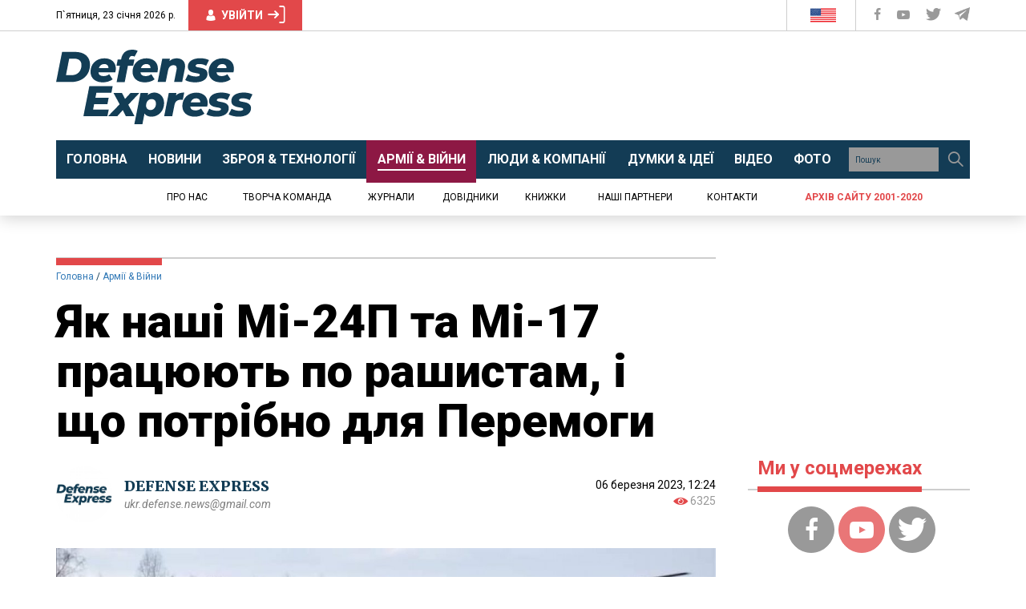

--- FILE ---
content_type: text/html; charset=UTF-8
request_url: https://defence-ua.com/army_and_war/jak_nashi_mi_24p_ta_mi_17_pratsjujut_po_rashistam_i_scho_potribno_dlja_peremogi-10857.html
body_size: 47642
content:
<!DOCTYPE html>
<html lang="uk">
<head>
    <meta http-equiv="content-type" content="text/html; charset=utf-8"/>
    <meta name="format-detection" content="telephone=no">
    <meta property="fb:app_id" content="700577300710942">
    <title>Як наші Мі-24П та Мі-17 працюють по рашистам, і що потрібно для Перемоги | Defense Express</title>
<meta name="description" content="Вертолітники ЗСУ демонструють неймовірну ефективність, але для перемоги над ворогом потрібна сучасна західна зброя" />
<meta property="og:title" content="Як наші Мі-24П та Мі-17 працюють по рашистам, і що потрібно для Перемоги | Defense Express" />
<meta property="og:url" content="https://defence-ua.com/army_and_war/jak_nashi_mi_24p_ta_mi_17_pratsjujut_po_rashistam_i_scho_potribno_dlja_peremogi-10857.html" />
<meta property="og:description" content="Вертолітники ЗСУ демонструють неймовірну ефективність, але для перемоги над ворогом потрібна сучасна західна зброя" />
<meta property="og:type" content="article" /><!-- <link rel="preload" as="image" href="https://defence-ua.com/media/illustration/articles/2c864055f0a0ee43.jpg" /> -->
<meta property="og:image" content="https://defence-ua.com/media/illustration/articles/2c864055f0a0ee43.jpg" />
    <meta name="viewport" content="width=device-width, initial-scale=1">
    <link rel="icon" type="image/png" href="/images/favicon.png">
    <link rel="alternate" type="application/rss+xml" href="https://defence-ua.com/rss/feed.xml">
    <link rel="preload" href="https://fonts.gstatic.com">
    <link rel="preload" href="https://fonts.googleapis.com">
    <link href="https://fonts.googleapis.com/css2?family=Merriweather:ital,wght@0,300;0,400;0,700;0,900;1,400&family=Roboto+Condensed:wght@400;700&family=Roboto:ital,wght@0,400;0,700;0,900;1,400&display=swap" rel="stylesheet">
    <style type="text/css">html{font-family:sans-serif;-ms-text-size-adjust:100%;-webkit-text-size-adjust:100%}body{margin:0}article,aside,details,figcaption,figure,footer,header,hgroup,main,menu,nav,section,summary{display:block}audio,canvas,progress,video{display:inline-block;vertical-align:baseline}audio:not([controls]){display:none;height:0}[hidden],template{display:none}a{background-color:transparent}a:active,a:hover{outline:0}abbr[title]{border-bottom:none;text-decoration:underline;-webkit-text-decoration:underline dotted;-moz-text-decoration:underline dotted;text-decoration:underline dotted}b,strong{font-weight:700}dfn{font-style:italic}h1{font-size:2em;margin:.67em 0}mark{background:#ff0;color:#000}small{font-size:80%}sub,sup{font-size:75%;line-height:0;position:relative;vertical-align:baseline}sup{top:-.5em}sub{bottom:-.25em}img{border:0}svg:not(:root){overflow:hidden}figure{margin:1em 40px}hr{-webkit-box-sizing:content-box;-moz-box-sizing:content-box;box-sizing:content-box;height:0}pre{overflow:auto}code,kbd,pre,samp{font-family:monospace,monospace;font-size:1em}button,input,optgroup,select,textarea{color:inherit;font:inherit;margin:0}button{overflow:visible}button,select{text-transform:none}button,html input[type=button],input[type=reset],input[type=submit]{-webkit-appearance:button;cursor:pointer}button[disabled],html input[disabled]{cursor:default}button::-moz-focus-inner,input::-moz-focus-inner{border:0;padding:0}input{line-height:normal}input[type=checkbox],input[type=radio]{-webkit-box-sizing:border-box;-moz-box-sizing:border-box;box-sizing:border-box;padding:0}input[type=number]::-webkit-inner-spin-button,input[type=number]::-webkit-outer-spin-button{height:auto}input[type=search]{-webkit-appearance:textfield;-webkit-box-sizing:content-box;-moz-box-sizing:content-box;box-sizing:content-box}input[type=search]::-webkit-search-cancel-button,input[type=search]::-webkit-search-decoration{-webkit-appearance:none}fieldset{border:1px solid silver;margin:0 2px;padding:.35em .625em .75em}legend{border:0;padding:0}textarea{overflow:auto}optgroup{font-weight:700}table{border-collapse:collapse;border-spacing:0}td,th{padding:0}/*! Source: https://github.com/h5bp/html5-boilerplate/blob/master/src/css/main.css */@media print{*,:after,:before{color:#000!important;text-shadow:none!important;background:0 0!important;-webkit-box-shadow:none!important;box-shadow:none!important}a,a:visited{text-decoration:underline}a[href]:after{content:" (" attr(href) ")"}abbr[title]:after{content:" (" attr(title) ")"}a[href^="#"]:after,a[href^="javascript:"]:after{content:""}blockquote,pre{border:1px solid #999;page-break-inside:avoid}thead{display:table-header-group}img,tr{page-break-inside:avoid}img{max-width:100%!important}h2,h3,p{orphans:3;widows:3}h2,h3{page-break-after:avoid}.navbar{display:none}.btn>.caret,.dropup>.btn>.caret{border-top-color:#000!important}.label{border:1px solid #000}.table{border-collapse:collapse!important}.table td,.table th{background-color:#fff!important}.table-bordered td,.table-bordered th{border:1px solid #ddd!important}}@font-face{font-family:"Glyphicons Halflings";src:url(/fonts/glyphicons-halflings-regular.eot);src:url(/fonts/glyphicons-halflings-regular.eot?#iefix) format("embedded-opentype"),url(/fonts/glyphicons-halflings-regular.woff2) format("woff2"),url(/fonts/glyphicons-halflings-regular.woff) format("woff"),url(/fonts/glyphicons-halflings-regular.ttf) format("truetype"),url(/fonts/glyphicons-halflings-regular.svg#glyphicons_halflingsregular) format("svg")}.glyphicon{position:relative;top:1px;display:inline-block;font-family:"Glyphicons Halflings";font-style:normal;font-weight:400;line-height:1;-webkit-font-smoothing:antialiased;-moz-osx-font-smoothing:grayscale}.glyphicon-asterisk:before{content:"\002a"}.glyphicon-plus:before{content:"\002b"}.glyphicon-eur:before,.glyphicon-euro:before{content:"\20ac"}.glyphicon-minus:before{content:"\2212"}.glyphicon-cloud:before{content:"\2601"}.glyphicon-envelope:before{content:"\2709"}.glyphicon-pencil:before{content:"\270f"}.glyphicon-glass:before{content:"\e001"}.glyphicon-music:before{content:"\e002"}.glyphicon-search:before{content:"\e003"}.glyphicon-heart:before{content:"\e005"}.glyphicon-star:before{content:"\e006"}.glyphicon-star-empty:before{content:"\e007"}.glyphicon-user:before{content:"\e008"}.glyphicon-film:before{content:"\e009"}.glyphicon-th-large:before{content:"\e010"}.glyphicon-th:before{content:"\e011"}.glyphicon-th-list:before{content:"\e012"}.glyphicon-ok:before{content:"\e013"}.glyphicon-remove:before{content:"\e014"}.glyphicon-zoom-in:before{content:"\e015"}.glyphicon-zoom-out:before{content:"\e016"}.glyphicon-off:before{content:"\e017"}.glyphicon-signal:before{content:"\e018"}.glyphicon-cog:before{content:"\e019"}.glyphicon-trash:before{content:"\e020"}.glyphicon-home:before{content:"\e021"}.glyphicon-file:before{content:"\e022"}.glyphicon-time:before{content:"\e023"}.glyphicon-road:before{content:"\e024"}.glyphicon-download-alt:before{content:"\e025"}.glyphicon-download:before{content:"\e026"}.glyphicon-upload:before{content:"\e027"}.glyphicon-inbox:before{content:"\e028"}.glyphicon-play-circle:before{content:"\e029"}.glyphicon-repeat:before{content:"\e030"}.glyphicon-refresh:before{content:"\e031"}.glyphicon-list-alt:before{content:"\e032"}.glyphicon-lock:before{content:"\e033"}.glyphicon-flag:before{content:"\e034"}.glyphicon-headphones:before{content:"\e035"}.glyphicon-volume-off:before{content:"\e036"}.glyphicon-volume-down:before{content:"\e037"}.glyphicon-volume-up:before{content:"\e038"}.glyphicon-qrcode:before{content:"\e039"}.glyphicon-barcode:before{content:"\e040"}.glyphicon-tag:before{content:"\e041"}.glyphicon-tags:before{content:"\e042"}.glyphicon-book:before{content:"\e043"}.glyphicon-bookmark:before{content:"\e044"}.glyphicon-print:before{content:"\e045"}.glyphicon-camera:before{content:"\e046"}.glyphicon-font:before{content:"\e047"}.glyphicon-bold:before{content:"\e048"}.glyphicon-italic:before{content:"\e049"}.glyphicon-text-height:before{content:"\e050"}.glyphicon-text-width:before{content:"\e051"}.glyphicon-align-left:before{content:"\e052"}.glyphicon-align-center:before{content:"\e053"}.glyphicon-align-right:before{content:"\e054"}.glyphicon-align-justify:before{content:"\e055"}.glyphicon-list:before{content:"\e056"}.glyphicon-indent-left:before{content:"\e057"}.glyphicon-indent-right:before{content:"\e058"}.glyphicon-facetime-video:before{content:"\e059"}.glyphicon-picture:before{content:"\e060"}.glyphicon-map-marker:before{content:"\e062"}.glyphicon-adjust:before{content:"\e063"}.glyphicon-tint:before{content:"\e064"}.glyphicon-edit:before{content:"\e065"}.glyphicon-share:before{content:"\e066"}.glyphicon-check:before{content:"\e067"}.glyphicon-move:before{content:"\e068"}.glyphicon-step-backward:before{content:"\e069"}.glyphicon-fast-backward:before{content:"\e070"}.glyphicon-backward:before{content:"\e071"}.glyphicon-play:before{content:"\e072"}.glyphicon-pause:before{content:"\e073"}.glyphicon-stop:before{content:"\e074"}.glyphicon-forward:before{content:"\e075"}.glyphicon-fast-forward:before{content:"\e076"}.glyphicon-step-forward:before{content:"\e077"}.glyphicon-eject:before{content:"\e078"}.glyphicon-chevron-left:before{content:"\e079"}.glyphicon-chevron-right:before{content:"\e080"}.glyphicon-plus-sign:before{content:"\e081"}.glyphicon-minus-sign:before{content:"\e082"}.glyphicon-remove-sign:before{content:"\e083"}.glyphicon-ok-sign:before{content:"\e084"}.glyphicon-question-sign:before{content:"\e085"}.glyphicon-info-sign:before{content:"\e086"}.glyphicon-screenshot:before{content:"\e087"}.glyphicon-remove-circle:before{content:"\e088"}.glyphicon-ok-circle:before{content:"\e089"}.glyphicon-ban-circle:before{content:"\e090"}.glyphicon-arrow-left:before{content:"\e091"}.glyphicon-arrow-right:before{content:"\e092"}.glyphicon-arrow-up:before{content:"\e093"}.glyphicon-arrow-down:before{content:"\e094"}.glyphicon-share-alt:before{content:"\e095"}.glyphicon-resize-full:before{content:"\e096"}.glyphicon-resize-small:before{content:"\e097"}.glyphicon-exclamation-sign:before{content:"\e101"}.glyphicon-gift:before{content:"\e102"}.glyphicon-leaf:before{content:"\e103"}.glyphicon-fire:before{content:"\e104"}.glyphicon-eye-open:before{content:"\e105"}.glyphicon-eye-close:before{content:"\e106"}.glyphicon-warning-sign:before{content:"\e107"}.glyphicon-plane:before{content:"\e108"}.glyphicon-calendar:before{content:"\e109"}.glyphicon-random:before{content:"\e110"}.glyphicon-comment:before{content:"\e111"}.glyphicon-magnet:before{content:"\e112"}.glyphicon-chevron-up:before{content:"\e113"}.glyphicon-chevron-down:before{content:"\e114"}.glyphicon-retweet:before{content:"\e115"}.glyphicon-shopping-cart:before{content:"\e116"}.glyphicon-folder-close:before{content:"\e117"}.glyphicon-folder-open:before{content:"\e118"}.glyphicon-resize-vertical:before{content:"\e119"}.glyphicon-resize-horizontal:before{content:"\e120"}.glyphicon-hdd:before{content:"\e121"}.glyphicon-bullhorn:before{content:"\e122"}.glyphicon-bell:before{content:"\e123"}.glyphicon-certificate:before{content:"\e124"}.glyphicon-thumbs-up:before{content:"\e125"}.glyphicon-thumbs-down:before{content:"\e126"}.glyphicon-hand-right:before{content:"\e127"}.glyphicon-hand-left:before{content:"\e128"}.glyphicon-hand-up:before{content:"\e129"}.glyphicon-hand-down:before{content:"\e130"}.glyphicon-circle-arrow-right:before{content:"\e131"}.glyphicon-circle-arrow-left:before{content:"\e132"}.glyphicon-circle-arrow-up:before{content:"\e133"}.glyphicon-circle-arrow-down:before{content:"\e134"}.glyphicon-globe:before{content:"\e135"}.glyphicon-wrench:before{content:"\e136"}.glyphicon-tasks:before{content:"\e137"}.glyphicon-filter:before{content:"\e138"}.glyphicon-briefcase:before{content:"\e139"}.glyphicon-fullscreen:before{content:"\e140"}.glyphicon-dashboard:before{content:"\e141"}.glyphicon-paperclip:before{content:"\e142"}.glyphicon-heart-empty:before{content:"\e143"}.glyphicon-link:before{content:"\e144"}.glyphicon-phone:before{content:"\e145"}.glyphicon-pushpin:before{content:"\e146"}.glyphicon-usd:before{content:"\e148"}.glyphicon-gbp:before{content:"\e149"}.glyphicon-sort:before{content:"\e150"}.glyphicon-sort-by-alphabet:before{content:"\e151"}.glyphicon-sort-by-alphabet-alt:before{content:"\e152"}.glyphicon-sort-by-order:before{content:"\e153"}.glyphicon-sort-by-order-alt:before{content:"\e154"}.glyphicon-sort-by-attributes:before{content:"\e155"}.glyphicon-sort-by-attributes-alt:before{content:"\e156"}.glyphicon-unchecked:before{content:"\e157"}.glyphicon-expand:before{content:"\e158"}.glyphicon-collapse-down:before{content:"\e159"}.glyphicon-collapse-up:before{content:"\e160"}.glyphicon-log-in:before{content:"\e161"}.glyphicon-flash:before{content:"\e162"}.glyphicon-log-out:before{content:"\e163"}.glyphicon-new-window:before{content:"\e164"}.glyphicon-record:before{content:"\e165"}.glyphicon-save:before{content:"\e166"}.glyphicon-open:before{content:"\e167"}.glyphicon-saved:before{content:"\e168"}.glyphicon-import:before{content:"\e169"}.glyphicon-export:before{content:"\e170"}.glyphicon-send:before{content:"\e171"}.glyphicon-floppy-disk:before{content:"\e172"}.glyphicon-floppy-saved:before{content:"\e173"}.glyphicon-floppy-remove:before{content:"\e174"}.glyphicon-floppy-save:before{content:"\e175"}.glyphicon-floppy-open:before{content:"\e176"}.glyphicon-credit-card:before{content:"\e177"}.glyphicon-transfer:before{content:"\e178"}.glyphicon-cutlery:before{content:"\e179"}.glyphicon-header:before{content:"\e180"}.glyphicon-compressed:before{content:"\e181"}.glyphicon-earphone:before{content:"\e182"}.glyphicon-phone-alt:before{content:"\e183"}.glyphicon-tower:before{content:"\e184"}.glyphicon-stats:before{content:"\e185"}.glyphicon-sd-video:before{content:"\e186"}.glyphicon-hd-video:before{content:"\e187"}.glyphicon-subtitles:before{content:"\e188"}.glyphicon-sound-stereo:before{content:"\e189"}.glyphicon-sound-dolby:before{content:"\e190"}.glyphicon-sound-5-1:before{content:"\e191"}.glyphicon-sound-6-1:before{content:"\e192"}.glyphicon-sound-7-1:before{content:"\e193"}.glyphicon-copyright-mark:before{content:"\e194"}.glyphicon-registration-mark:before{content:"\e195"}.glyphicon-cloud-download:before{content:"\e197"}.glyphicon-cloud-upload:before{content:"\e198"}.glyphicon-tree-conifer:before{content:"\e199"}.glyphicon-tree-deciduous:before{content:"\e200"}.glyphicon-cd:before{content:"\e201"}.glyphicon-save-file:before{content:"\e202"}.glyphicon-open-file:before{content:"\e203"}.glyphicon-level-up:before{content:"\e204"}.glyphicon-copy:before{content:"\e205"}.glyphicon-paste:before{content:"\e206"}.glyphicon-alert:before{content:"\e209"}.glyphicon-equalizer:before{content:"\e210"}.glyphicon-king:before{content:"\e211"}.glyphicon-queen:before{content:"\e212"}.glyphicon-pawn:before{content:"\e213"}.glyphicon-bishop:before{content:"\e214"}.glyphicon-knight:before{content:"\e215"}.glyphicon-baby-formula:before{content:"\e216"}.glyphicon-tent:before{content:"\26fa"}.glyphicon-blackboard:before{content:"\e218"}.glyphicon-bed:before{content:"\e219"}.glyphicon-apple:before{content:"\f8ff"}.glyphicon-erase:before{content:"\e221"}.glyphicon-hourglass:before{content:"\231b"}.glyphicon-lamp:before{content:"\e223"}.glyphicon-duplicate:before{content:"\e224"}.glyphicon-piggy-bank:before{content:"\e225"}.glyphicon-scissors:before{content:"\e226"}.glyphicon-bitcoin:before{content:"\e227"}.glyphicon-btc:before{content:"\e227"}.glyphicon-xbt:before{content:"\e227"}.glyphicon-yen:before{content:"\00a5"}.glyphicon-jpy:before{content:"\00a5"}.glyphicon-ruble:before{content:"\20bd"}.glyphicon-rub:before{content:"\20bd"}.glyphicon-scale:before{content:"\e230"}.glyphicon-ice-lolly:before{content:"\e231"}.glyphicon-ice-lolly-tasted:before{content:"\e232"}.glyphicon-education:before{content:"\e233"}.glyphicon-option-horizontal:before{content:"\e234"}.glyphicon-option-vertical:before{content:"\e235"}.glyphicon-menu-hamburger:before{content:"\e236"}.glyphicon-modal-window:before{content:"\e237"}.glyphicon-oil:before{content:"\e238"}.glyphicon-grain:before{content:"\e239"}.glyphicon-sunglasses:before{content:"\e240"}.glyphicon-text-size:before{content:"\e241"}.glyphicon-text-color:before{content:"\e242"}.glyphicon-text-background:before{content:"\e243"}.glyphicon-object-align-top:before{content:"\e244"}.glyphicon-object-align-bottom:before{content:"\e245"}.glyphicon-object-align-horizontal:before{content:"\e246"}.glyphicon-object-align-left:before{content:"\e247"}.glyphicon-object-align-vertical:before{content:"\e248"}.glyphicon-object-align-right:before{content:"\e249"}.glyphicon-triangle-right:before{content:"\e250"}.glyphicon-triangle-left:before{content:"\e251"}.glyphicon-triangle-bottom:before{content:"\e252"}.glyphicon-triangle-top:before{content:"\e253"}.glyphicon-console:before{content:"\e254"}.glyphicon-superscript:before{content:"\e255"}.glyphicon-subscript:before{content:"\e256"}.glyphicon-menu-left:before{content:"\e257"}.glyphicon-menu-right:before{content:"\e258"}.glyphicon-menu-down:before{content:"\e259"}.glyphicon-menu-up:before{content:"\e260"}*{-webkit-box-sizing:border-box;-moz-box-sizing:border-box;box-sizing:border-box}:after,:before{-webkit-box-sizing:border-box;-moz-box-sizing:border-box;box-sizing:border-box}html{font-size:10px;-webkit-tap-highlight-color:rgba(0,0,0,0)}body{font-family:"Helvetica Neue",Helvetica,Arial,sans-serif;font-size:14px;line-height:1.42857143;color:#333;background-color:#fff}button,input,select,textarea{font-family:inherit;font-size:inherit;line-height:inherit}a{color:#337ab7;text-decoration:none}a:focus,a:hover{color:#23527c;text-decoration:underline}a:focus{outline:5px auto -webkit-focus-ring-color;outline-offset:-2px}figure{margin:0}img{vertical-align:middle}.carousel-inner>.item>a>img,.carousel-inner>.item>img,.img-responsive,.thumbnail a>img,.thumbnail>img{display:block;max-width:100%;height:auto}.img-rounded{border-radius:6px}.img-thumbnail{padding:4px;line-height:1.42857143;background-color:#fff;border:1px solid #ddd;border-radius:4px;-webkit-transition:all .2s ease-in-out;-o-transition:all .2s ease-in-out;transition:all .2s ease-in-out;display:inline-block;max-width:100%;height:auto}.img-circle{border-radius:50%}hr{margin-top:20px;margin-bottom:20px;border:0;border-top:1px solid #eee}.sr-only{position:absolute;width:1px;height:1px;padding:0;margin:-1px;overflow:hidden;clip:rect(0,0,0,0);border:0}.sr-only-focusable:active,.sr-only-focusable:focus{position:static;width:auto;height:auto;margin:0;overflow:visible;clip:auto}[role=button]{cursor:pointer}.h1,.h2,.h3,.h4,.h5,.h6,h1,h2,h3,h4,h5,h6{font-family:inherit;font-weight:500;line-height:1.1;color:inherit}.h1 .small,.h1 small,.h2 .small,.h2 small,.h3 .small,.h3 small,.h4 .small,.h4 small,.h5 .small,.h5 small,.h6 .small,.h6 small,h1 .small,h1 small,h2 .small,h2 small,h3 .small,h3 small,h4 .small,h4 small,h5 .small,h5 small,h6 .small,h6 small{font-weight:400;line-height:1;color:#777}.h1,.h2,.h3,h1,h2,h3{margin-top:20px;margin-bottom:10px}.h1 .small,.h1 small,.h2 .small,.h2 small,.h3 .small,.h3 small,h1 .small,h1 small,h2 .small,h2 small,h3 .small,h3 small{font-size:65%}.h4,.h5,.h6,h4,h5,h6{margin-top:10px;margin-bottom:10px}.h4 .small,.h4 small,.h5 .small,.h5 small,.h6 .small,.h6 small,h4 .small,h4 small,h5 .small,h5 small,h6 .small,h6 small{font-size:75%}.h1,h1{font-size:36px}.h2,h2{font-size:30px}.h3,h3{font-size:24px}.h4,h4{font-size:18px}.h5,h5{font-size:14px}.h6,h6{font-size:12px}p{margin:0 0 10px}.lead{margin-bottom:20px;font-size:16px;font-weight:300;line-height:1.4}@media (min-width:768px){.lead{font-size:21px}}.small,small{font-size:85%}.mark,mark{padding:.2em;background-color:#fcf8e3}.text-left{text-align:left}.text-right{text-align:right}.text-center{text-align:center}.text-justify{text-align:justify}.text-nowrap{white-space:nowrap}.text-lowercase{text-transform:lowercase}.text-uppercase{text-transform:uppercase}.text-capitalize{text-transform:capitalize}.text-muted{color:#777}.text-primary{color:#337ab7}a.text-primary:focus,a.text-primary:hover{color:#286090}.text-success{color:#3c763d}a.text-success:focus,a.text-success:hover{color:#2b542c}.text-info{color:#31708f}a.text-info:focus,a.text-info:hover{color:#245269}.text-warning{color:#8a6d3b}a.text-warning:focus,a.text-warning:hover{color:#66512c}.text-danger{color:#a94442}a.text-danger:focus,a.text-danger:hover{color:#843534}.bg-primary{color:#fff;background-color:#337ab7}a.bg-primary:focus,a.bg-primary:hover{background-color:#286090}.bg-success{background-color:#dff0d8}a.bg-success:focus,a.bg-success:hover{background-color:#c1e2b3}.bg-info{background-color:#d9edf7}a.bg-info:focus,a.bg-info:hover{background-color:#afd9ee}.bg-warning{background-color:#fcf8e3}a.bg-warning:focus,a.bg-warning:hover{background-color:#f7ecb5}.bg-danger{background-color:#f2dede}a.bg-danger:focus,a.bg-danger:hover{background-color:#e4b9b9}.page-header{padding-bottom:9px;margin:40px 0 20px;border-bottom:1px solid #eee}ol,ul{margin-top:0;margin-bottom:10px}ol ol,ol ul,ul ol,ul ul{margin-bottom:0}.list-unstyled{padding-left:0;list-style:none}.list-inline{padding-left:0;list-style:none;margin-left:-5px}.list-inline>li{display:inline-block;padding-right:5px;padding-left:5px}dl{margin-top:0;margin-bottom:20px}dd,dt{line-height:1.42857143}dt{font-weight:700}dd{margin-left:0}@media (min-width:768px){.dl-horizontal dt{float:left;width:160px;clear:left;text-align:right;overflow:hidden;text-overflow:ellipsis;white-space:nowrap}.dl-horizontal dd{margin-left:180px}}abbr[data-original-title],abbr[title]{cursor:help}.initialism{font-size:90%;text-transform:uppercase}blockquote{padding:10px 20px;margin:0 0 20px;font-size:17.5px;border-left:5px solid #eee}blockquote ol:last-child,blockquote p:last-child,blockquote ul:last-child{margin-bottom:0}blockquote .small,blockquote footer,blockquote small{display:block;font-size:80%;line-height:1.42857143;color:#777}blockquote .small:before,blockquote footer:before,blockquote small:before{content:"\2014 \00A0"}.blockquote-reverse,blockquote.pull-right{padding-right:15px;padding-left:0;text-align:right;border-right:5px solid #eee;border-left:0}.blockquote-reverse .small:before,.blockquote-reverse footer:before,.blockquote-reverse small:before,blockquote.pull-right .small:before,blockquote.pull-right footer:before,blockquote.pull-right small:before{content:""}.blockquote-reverse .small:after,.blockquote-reverse footer:after,.blockquote-reverse small:after,blockquote.pull-right .small:after,blockquote.pull-right footer:after,blockquote.pull-right small:after{content:"\00A0 \2014"}address{margin-bottom:20px;font-style:normal;line-height:1.42857143}code,kbd,pre,samp{font-family:Menlo,Monaco,Consolas,"Courier New",monospace}code{padding:2px 4px;font-size:90%;color:#c7254e;background-color:#f9f2f4;border-radius:4px}kbd{padding:2px 4px;font-size:90%;color:#fff;background-color:#333;border-radius:3px;-webkit-box-shadow:inset 0 -1px 0 rgba(0,0,0,.25);box-shadow:inset 0 -1px 0 rgba(0,0,0,.25)}kbd kbd{padding:0;font-size:100%;font-weight:700;-webkit-box-shadow:none;box-shadow:none}pre{display:block;padding:9.5px;margin:0 0 10px;font-size:13px;line-height:1.42857143;color:#333;word-break:break-all;word-wrap:break-word;background-color:#f5f5f5;border:1px solid #ccc;border-radius:4px}pre code{padding:0;font-size:inherit;color:inherit;white-space:pre-wrap;background-color:transparent;border-radius:0}.pre-scrollable{max-height:340px;overflow-y:scroll}.container{padding-right:15px;padding-left:15px;margin-right:auto;margin-left:auto}@media (min-width:768px){.container{width:750px}}@media (min-width:992px){.container{width:970px}}@media (min-width:1200px){.container{width:1170px}}.container-fluid{padding-right:15px;padding-left:15px;margin-right:auto;margin-left:auto}.row{margin-right:-15px;margin-left:-15px}.row-no-gutters{margin-right:0;margin-left:0}.row-no-gutters [class*=col-]{padding-right:0;padding-left:0}.col-lg-1,.col-lg-10,.col-lg-11,.col-lg-12,.col-lg-2,.col-lg-3,.col-lg-4,.col-lg-5,.col-lg-6,.col-lg-7,.col-lg-8,.col-lg-9,.col-md-1,.col-md-10,.col-md-11,.col-md-12,.col-md-2,.col-md-3,.col-md-4,.col-md-5,.col-md-6,.col-md-7,.col-md-8,.col-md-9,.col-sm-1,.col-sm-10,.col-sm-11,.col-sm-12,.col-sm-2,.col-sm-3,.col-sm-4,.col-sm-5,.col-sm-6,.col-sm-7,.col-sm-8,.col-sm-9,.col-xs-1,.col-xs-10,.col-xs-11,.col-xs-12,.col-xs-2,.col-xs-3,.col-xs-4,.col-xs-5,.col-xs-6,.col-xs-7,.col-xs-8,.col-xs-9{position:relative;min-height:1px;padding-right:15px;padding-left:15px}.col-xs-1,.col-xs-10,.col-xs-11,.col-xs-12,.col-xs-2,.col-xs-3,.col-xs-4,.col-xs-5,.col-xs-6,.col-xs-7,.col-xs-8,.col-xs-9{float:left}.col-xs-12{width:100%}.col-xs-11{width:91.66666667%}.col-xs-10{width:83.33333333%}.col-xs-9{width:75%}.col-xs-8{width:66.66666667%}.col-xs-7{width:58.33333333%}.col-xs-6{width:50%}.col-xs-5{width:41.66666667%}.col-xs-4{width:33.33333333%}.col-xs-3{width:25%}.col-xs-2{width:16.66666667%}.col-xs-1{width:8.33333333%}.col-xs-pull-12{right:100%}.col-xs-pull-11{right:91.66666667%}.col-xs-pull-10{right:83.33333333%}.col-xs-pull-9{right:75%}.col-xs-pull-8{right:66.66666667%}.col-xs-pull-7{right:58.33333333%}.col-xs-pull-6{right:50%}.col-xs-pull-5{right:41.66666667%}.col-xs-pull-4{right:33.33333333%}.col-xs-pull-3{right:25%}.col-xs-pull-2{right:16.66666667%}.col-xs-pull-1{right:8.33333333%}.col-xs-pull-0{right:auto}.col-xs-push-12{left:100%}.col-xs-push-11{left:91.66666667%}.col-xs-push-10{left:83.33333333%}.col-xs-push-9{left:75%}.col-xs-push-8{left:66.66666667%}.col-xs-push-7{left:58.33333333%}.col-xs-push-6{left:50%}.col-xs-push-5{left:41.66666667%}.col-xs-push-4{left:33.33333333%}.col-xs-push-3{left:25%}.col-xs-push-2{left:16.66666667%}.col-xs-push-1{left:8.33333333%}.col-xs-push-0{left:auto}.col-xs-offset-12{margin-left:100%}.col-xs-offset-11{margin-left:91.66666667%}.col-xs-offset-10{margin-left:83.33333333%}.col-xs-offset-9{margin-left:75%}.col-xs-offset-8{margin-left:66.66666667%}.col-xs-offset-7{margin-left:58.33333333%}.col-xs-offset-6{margin-left:50%}.col-xs-offset-5{margin-left:41.66666667%}.col-xs-offset-4{margin-left:33.33333333%}.col-xs-offset-3{margin-left:25%}.col-xs-offset-2{margin-left:16.66666667%}.col-xs-offset-1{margin-left:8.33333333%}.col-xs-offset-0{margin-left:0}@media (min-width:768px){.col-sm-1,.col-sm-10,.col-sm-11,.col-sm-12,.col-sm-2,.col-sm-3,.col-sm-4,.col-sm-5,.col-sm-6,.col-sm-7,.col-sm-8,.col-sm-9{float:left}.col-sm-12{width:100%}.col-sm-11{width:91.66666667%}.col-sm-10{width:83.33333333%}.col-sm-9{width:75%}.col-sm-8{width:66.66666667%}.col-sm-7{width:58.33333333%}.col-sm-6{width:50%}.col-sm-5{width:41.66666667%}.col-sm-4{width:33.33333333%}.col-sm-3{width:25%}.col-sm-2{width:16.66666667%}.col-sm-1{width:8.33333333%}.col-sm-pull-12{right:100%}.col-sm-pull-11{right:91.66666667%}.col-sm-pull-10{right:83.33333333%}.col-sm-pull-9{right:75%}.col-sm-pull-8{right:66.66666667%}.col-sm-pull-7{right:58.33333333%}.col-sm-pull-6{right:50%}.col-sm-pull-5{right:41.66666667%}.col-sm-pull-4{right:33.33333333%}.col-sm-pull-3{right:25%}.col-sm-pull-2{right:16.66666667%}.col-sm-pull-1{right:8.33333333%}.col-sm-pull-0{right:auto}.col-sm-push-12{left:100%}.col-sm-push-11{left:91.66666667%}.col-sm-push-10{left:83.33333333%}.col-sm-push-9{left:75%}.col-sm-push-8{left:66.66666667%}.col-sm-push-7{left:58.33333333%}.col-sm-push-6{left:50%}.col-sm-push-5{left:41.66666667%}.col-sm-push-4{left:33.33333333%}.col-sm-push-3{left:25%}.col-sm-push-2{left:16.66666667%}.col-sm-push-1{left:8.33333333%}.col-sm-push-0{left:auto}.col-sm-offset-12{margin-left:100%}.col-sm-offset-11{margin-left:91.66666667%}.col-sm-offset-10{margin-left:83.33333333%}.col-sm-offset-9{margin-left:75%}.col-sm-offset-8{margin-left:66.66666667%}.col-sm-offset-7{margin-left:58.33333333%}.col-sm-offset-6{margin-left:50%}.col-sm-offset-5{margin-left:41.66666667%}.col-sm-offset-4{margin-left:33.33333333%}.col-sm-offset-3{margin-left:25%}.col-sm-offset-2{margin-left:16.66666667%}.col-sm-offset-1{margin-left:8.33333333%}.col-sm-offset-0{margin-left:0}}@media (min-width:992px){.col-md-1,.col-md-10,.col-md-11,.col-md-12,.col-md-2,.col-md-3,.col-md-4,.col-md-5,.col-md-6,.col-md-7,.col-md-8,.col-md-9{float:left}.col-md-12{width:100%}.col-md-11{width:91.66666667%}.col-md-10{width:83.33333333%}.col-md-9{width:75%}.col-md-8{width:66.66666667%}.col-md-7{width:58.33333333%}.col-md-6{width:50%}.col-md-5{width:41.66666667%}.col-md-4{width:33.33333333%}.col-md-3{width:25%}.col-md-2{width:16.66666667%}.col-md-1{width:8.33333333%}.col-md-pull-12{right:100%}.col-md-pull-11{right:91.66666667%}.col-md-pull-10{right:83.33333333%}.col-md-pull-9{right:75%}.col-md-pull-8{right:66.66666667%}.col-md-pull-7{right:58.33333333%}.col-md-pull-6{right:50%}.col-md-pull-5{right:41.66666667%}.col-md-pull-4{right:33.33333333%}.col-md-pull-3{right:25%}.col-md-pull-2{right:16.66666667%}.col-md-pull-1{right:8.33333333%}.col-md-pull-0{right:auto}.col-md-push-12{left:100%}.col-md-push-11{left:91.66666667%}.col-md-push-10{left:83.33333333%}.col-md-push-9{left:75%}.col-md-push-8{left:66.66666667%}.col-md-push-7{left:58.33333333%}.col-md-push-6{left:50%}.col-md-push-5{left:41.66666667%}.col-md-push-4{left:33.33333333%}.col-md-push-3{left:25%}.col-md-push-2{left:16.66666667%}.col-md-push-1{left:8.33333333%}.col-md-push-0{left:auto}.col-md-offset-12{margin-left:100%}.col-md-offset-11{margin-left:91.66666667%}.col-md-offset-10{margin-left:83.33333333%}.col-md-offset-9{margin-left:75%}.col-md-offset-8{margin-left:66.66666667%}.col-md-offset-7{margin-left:58.33333333%}.col-md-offset-6{margin-left:50%}.col-md-offset-5{margin-left:41.66666667%}.col-md-offset-4{margin-left:33.33333333%}.col-md-offset-3{margin-left:25%}.col-md-offset-2{margin-left:16.66666667%}.col-md-offset-1{margin-left:8.33333333%}.col-md-offset-0{margin-left:0}}@media (min-width:1200px){.col-lg-1,.col-lg-10,.col-lg-11,.col-lg-12,.col-lg-2,.col-lg-3,.col-lg-4,.col-lg-5,.col-lg-6,.col-lg-7,.col-lg-8,.col-lg-9{float:left}.col-lg-12{width:100%}.col-lg-11{width:91.66666667%}.col-lg-10{width:83.33333333%}.col-lg-9{width:75%}.col-lg-8{width:66.66666667%}.col-lg-7{width:58.33333333%}.col-lg-6{width:50%}.col-lg-5{width:41.66666667%}.col-lg-4{width:33.33333333%}.col-lg-3{width:25%}.col-lg-2{width:16.66666667%}.col-lg-1{width:8.33333333%}.col-lg-pull-12{right:100%}.col-lg-pull-11{right:91.66666667%}.col-lg-pull-10{right:83.33333333%}.col-lg-pull-9{right:75%}.col-lg-pull-8{right:66.66666667%}.col-lg-pull-7{right:58.33333333%}.col-lg-pull-6{right:50%}.col-lg-pull-5{right:41.66666667%}.col-lg-pull-4{right:33.33333333%}.col-lg-pull-3{right:25%}.col-lg-pull-2{right:16.66666667%}.col-lg-pull-1{right:8.33333333%}.col-lg-pull-0{right:auto}.col-lg-push-12{left:100%}.col-lg-push-11{left:91.66666667%}.col-lg-push-10{left:83.33333333%}.col-lg-push-9{left:75%}.col-lg-push-8{left:66.66666667%}.col-lg-push-7{left:58.33333333%}.col-lg-push-6{left:50%}.col-lg-push-5{left:41.66666667%}.col-lg-push-4{left:33.33333333%}.col-lg-push-3{left:25%}.col-lg-push-2{left:16.66666667%}.col-lg-push-1{left:8.33333333%}.col-lg-push-0{left:auto}.col-lg-offset-12{margin-left:100%}.col-lg-offset-11{margin-left:91.66666667%}.col-lg-offset-10{margin-left:83.33333333%}.col-lg-offset-9{margin-left:75%}.col-lg-offset-8{margin-left:66.66666667%}.col-lg-offset-7{margin-left:58.33333333%}.col-lg-offset-6{margin-left:50%}.col-lg-offset-5{margin-left:41.66666667%}.col-lg-offset-4{margin-left:33.33333333%}.col-lg-offset-3{margin-left:25%}.col-lg-offset-2{margin-left:16.66666667%}.col-lg-offset-1{margin-left:8.33333333%}.col-lg-offset-0{margin-left:0}}table{background-color:transparent}table col[class*=col-]{position:static;display:table-column;float:none}table td[class*=col-],table th[class*=col-]{position:static;display:table-cell;float:none}caption{padding-top:8px;padding-bottom:8px;color:#777;text-align:left}th{text-align:left}.table{width:100%;max-width:100%;margin-bottom:20px}.table>tbody>tr>td,.table>tbody>tr>th,.table>tfoot>tr>td,.table>tfoot>tr>th,.table>thead>tr>td,.table>thead>tr>th{padding:8px;line-height:1.42857143;vertical-align:top;border-top:1px solid #ddd}.table>thead>tr>th{vertical-align:bottom;border-bottom:2px solid #ddd}.table>caption+thead>tr:first-child>td,.table>caption+thead>tr:first-child>th,.table>colgroup+thead>tr:first-child>td,.table>colgroup+thead>tr:first-child>th,.table>thead:first-child>tr:first-child>td,.table>thead:first-child>tr:first-child>th{border-top:0}.table>tbody+tbody{border-top:2px solid #ddd}.table .table{background-color:#fff}.table-condensed>tbody>tr>td,.table-condensed>tbody>tr>th,.table-condensed>tfoot>tr>td,.table-condensed>tfoot>tr>th,.table-condensed>thead>tr>td,.table-condensed>thead>tr>th{padding:5px}.table-bordered{border:1px solid #ddd}.table-bordered>tbody>tr>td,.table-bordered>tbody>tr>th,.table-bordered>tfoot>tr>td,.table-bordered>tfoot>tr>th,.table-bordered>thead>tr>td,.table-bordered>thead>tr>th{border:1px solid #ddd}.table-bordered>thead>tr>td,.table-bordered>thead>tr>th{border-bottom-width:2px}.table-striped>tbody>tr:nth-of-type(odd){background-color:#f9f9f9}.table-hover>tbody>tr:hover{background-color:#f5f5f5}.table>tbody>tr.active>td,.table>tbody>tr.active>th,.table>tbody>tr>td.active,.table>tbody>tr>th.active,.table>tfoot>tr.active>td,.table>tfoot>tr.active>th,.table>tfoot>tr>td.active,.table>tfoot>tr>th.active,.table>thead>tr.active>td,.table>thead>tr.active>th,.table>thead>tr>td.active,.table>thead>tr>th.active{background-color:#f5f5f5}.table-hover>tbody>tr.active:hover>td,.table-hover>tbody>tr.active:hover>th,.table-hover>tbody>tr:hover>.active,.table-hover>tbody>tr>td.active:hover,.table-hover>tbody>tr>th.active:hover{background-color:#e8e8e8}.table>tbody>tr.success>td,.table>tbody>tr.success>th,.table>tbody>tr>td.success,.table>tbody>tr>th.success,.table>tfoot>tr.success>td,.table>tfoot>tr.success>th,.table>tfoot>tr>td.success,.table>tfoot>tr>th.success,.table>thead>tr.success>td,.table>thead>tr.success>th,.table>thead>tr>td.success,.table>thead>tr>th.success{background-color:#dff0d8}.table-hover>tbody>tr.success:hover>td,.table-hover>tbody>tr.success:hover>th,.table-hover>tbody>tr:hover>.success,.table-hover>tbody>tr>td.success:hover,.table-hover>tbody>tr>th.success:hover{background-color:#d0e9c6}.table>tbody>tr.info>td,.table>tbody>tr.info>th,.table>tbody>tr>td.info,.table>tbody>tr>th.info,.table>tfoot>tr.info>td,.table>tfoot>tr.info>th,.table>tfoot>tr>td.info,.table>tfoot>tr>th.info,.table>thead>tr.info>td,.table>thead>tr.info>th,.table>thead>tr>td.info,.table>thead>tr>th.info{background-color:#d9edf7}.table-hover>tbody>tr.info:hover>td,.table-hover>tbody>tr.info:hover>th,.table-hover>tbody>tr:hover>.info,.table-hover>tbody>tr>td.info:hover,.table-hover>tbody>tr>th.info:hover{background-color:#c4e3f3}.table>tbody>tr.warning>td,.table>tbody>tr.warning>th,.table>tbody>tr>td.warning,.table>tbody>tr>th.warning,.table>tfoot>tr.warning>td,.table>tfoot>tr.warning>th,.table>tfoot>tr>td.warning,.table>tfoot>tr>th.warning,.table>thead>tr.warning>td,.table>thead>tr.warning>th,.table>thead>tr>td.warning,.table>thead>tr>th.warning{background-color:#fcf8e3}.table-hover>tbody>tr.warning:hover>td,.table-hover>tbody>tr.warning:hover>th,.table-hover>tbody>tr:hover>.warning,.table-hover>tbody>tr>td.warning:hover,.table-hover>tbody>tr>th.warning:hover{background-color:#faf2cc}.table>tbody>tr.danger>td,.table>tbody>tr.danger>th,.table>tbody>tr>td.danger,.table>tbody>tr>th.danger,.table>tfoot>tr.danger>td,.table>tfoot>tr.danger>th,.table>tfoot>tr>td.danger,.table>tfoot>tr>th.danger,.table>thead>tr.danger>td,.table>thead>tr.danger>th,.table>thead>tr>td.danger,.table>thead>tr>th.danger{background-color:#f2dede}.table-hover>tbody>tr.danger:hover>td,.table-hover>tbody>tr.danger:hover>th,.table-hover>tbody>tr:hover>.danger,.table-hover>tbody>tr>td.danger:hover,.table-hover>tbody>tr>th.danger:hover{background-color:#ebcccc}.table-responsive{min-height:.01%;overflow-x:auto}@media screen and (max-width:767px){.table-responsive{width:100%;margin-bottom:15px;overflow-y:hidden;-ms-overflow-style:-ms-autohiding-scrollbar;border:1px solid #ddd}.table-responsive>.table{margin-bottom:0}.table-responsive>.table>tbody>tr>td,.table-responsive>.table>tbody>tr>th,.table-responsive>.table>tfoot>tr>td,.table-responsive>.table>tfoot>tr>th,.table-responsive>.table>thead>tr>td,.table-responsive>.table>thead>tr>th{white-space:nowrap}.table-responsive>.table-bordered{border:0}.table-responsive>.table-bordered>tbody>tr>td:first-child,.table-responsive>.table-bordered>tbody>tr>th:first-child,.table-responsive>.table-bordered>tfoot>tr>td:first-child,.table-responsive>.table-bordered>tfoot>tr>th:first-child,.table-responsive>.table-bordered>thead>tr>td:first-child,.table-responsive>.table-bordered>thead>tr>th:first-child{border-left:0}.table-responsive>.table-bordered>tbody>tr>td:last-child,.table-responsive>.table-bordered>tbody>tr>th:last-child,.table-responsive>.table-bordered>tfoot>tr>td:last-child,.table-responsive>.table-bordered>tfoot>tr>th:last-child,.table-responsive>.table-bordered>thead>tr>td:last-child,.table-responsive>.table-bordered>thead>tr>th:last-child{border-right:0}.table-responsive>.table-bordered>tbody>tr:last-child>td,.table-responsive>.table-bordered>tbody>tr:last-child>th,.table-responsive>.table-bordered>tfoot>tr:last-child>td,.table-responsive>.table-bordered>tfoot>tr:last-child>th{border-bottom:0}}fieldset{min-width:0;padding:0;margin:0;border:0}legend{display:block;width:100%;padding:0;margin-bottom:20px;font-size:21px;line-height:inherit;color:#333;border:0;border-bottom:1px solid #e5e5e5}label{display:inline-block;max-width:100%;margin-bottom:5px;font-weight:700}input[type=search]{-webkit-box-sizing:border-box;-moz-box-sizing:border-box;box-sizing:border-box;-webkit-appearance:none;-moz-appearance:none;appearance:none}input[type=checkbox],input[type=radio]{margin:4px 0 0;margin-top:1px\9;line-height:normal}fieldset[disabled] input[type=checkbox],fieldset[disabled] input[type=radio],input[type=checkbox].disabled,input[type=checkbox][disabled],input[type=radio].disabled,input[type=radio][disabled]{cursor:not-allowed}input[type=file]{display:block}input[type=range]{display:block;width:100%}select[multiple],select[size]{height:auto}input[type=checkbox]:focus,input[type=file]:focus,input[type=radio]:focus{outline:5px auto -webkit-focus-ring-color;outline-offset:-2px}output{display:block;padding-top:7px;font-size:14px;line-height:1.42857143;color:#555}.form-control{display:block;width:100%;height:34px;padding:6px 12px;font-size:14px;line-height:1.42857143;color:#555;background-color:#fff;background-image:none;border:1px solid #ccc;border-radius:4px;-webkit-box-shadow:inset 0 1px 1px rgba(0,0,0,.075);box-shadow:inset 0 1px 1px rgba(0,0,0,.075);-webkit-transition:border-color ease-in-out .15s,box-shadow ease-in-out .15s;-o-transition:border-color ease-in-out .15s,box-shadow ease-in-out .15s;-webkit-transition:border-color ease-in-out .15s,-webkit-box-shadow ease-in-out .15s;transition:border-color ease-in-out .15s,-webkit-box-shadow ease-in-out .15s;transition:border-color ease-in-out .15s,box-shadow ease-in-out .15s;transition:border-color ease-in-out .15s,box-shadow ease-in-out .15s,-webkit-box-shadow ease-in-out .15s}.form-control:focus{border-color:#66afe9;outline:0;-webkit-box-shadow:inset 0 1px 1px rgba(0,0,0,.075),0 0 8px rgba(102,175,233,.6);box-shadow:inset 0 1px 1px rgba(0,0,0,.075),0 0 8px rgba(102,175,233,.6)}.form-control::-moz-placeholder{color:#999;opacity:1}.form-control:-ms-input-placeholder{color:#999}.form-control::-webkit-input-placeholder{color:#999}.form-control::-ms-expand{background-color:transparent;border:0}.form-control[disabled],.form-control[readonly],fieldset[disabled] .form-control{background-color:#eee;opacity:1}.form-control[disabled],fieldset[disabled] .form-control{cursor:not-allowed}textarea.form-control{height:auto}@media screen and (-webkit-min-device-pixel-ratio:0){input[type=date].form-control,input[type=datetime-local].form-control,input[type=month].form-control,input[type=time].form-control{line-height:34px}.input-group-sm input[type=date],.input-group-sm input[type=datetime-local],.input-group-sm input[type=month],.input-group-sm input[type=time],input[type=date].input-sm,input[type=datetime-local].input-sm,input[type=month].input-sm,input[type=time].input-sm{line-height:30px}.input-group-lg input[type=date],.input-group-lg input[type=datetime-local],.input-group-lg input[type=month],.input-group-lg input[type=time],input[type=date].input-lg,input[type=datetime-local].input-lg,input[type=month].input-lg,input[type=time].input-lg{line-height:46px}}.form-group{margin-bottom:15px}.checkbox,.radio{position:relative;display:block;margin-top:10px;margin-bottom:10px}.checkbox.disabled label,.radio.disabled label,fieldset[disabled] .checkbox label,fieldset[disabled] .radio label{cursor:not-allowed}.checkbox label,.radio label{min-height:20px;padding-left:20px;margin-bottom:0;font-weight:400;cursor:pointer}.checkbox input[type=checkbox],.checkbox-inline input[type=checkbox],.radio input[type=radio],.radio-inline input[type=radio]{position:absolute;margin-top:4px\9;margin-left:-20px}.checkbox+.checkbox,.radio+.radio{margin-top:-5px}.checkbox-inline,.radio-inline{position:relative;display:inline-block;padding-left:20px;margin-bottom:0;font-weight:400;vertical-align:middle;cursor:pointer}.checkbox-inline.disabled,.radio-inline.disabled,fieldset[disabled] .checkbox-inline,fieldset[disabled] .radio-inline{cursor:not-allowed}.checkbox-inline+.checkbox-inline,.radio-inline+.radio-inline{margin-top:0;margin-left:10px}.form-control-static{min-height:34px;padding-top:7px;padding-bottom:7px;margin-bottom:0}.form-control-static.input-lg,.form-control-static.input-sm{padding-right:0;padding-left:0}.input-sm{height:30px;padding:5px 10px;font-size:12px;line-height:1.5;border-radius:3px}select.input-sm{height:30px;line-height:30px}select[multiple].input-sm,textarea.input-sm{height:auto}.form-group-sm .form-control{height:30px;padding:5px 10px;font-size:12px;line-height:1.5;border-radius:3px}.form-group-sm select.form-control{height:30px;line-height:30px}.form-group-sm select[multiple].form-control,.form-group-sm textarea.form-control{height:auto}.form-group-sm .form-control-static{height:30px;min-height:32px;padding:6px 10px;font-size:12px;line-height:1.5}.input-lg{height:46px;padding:10px 16px;font-size:18px;line-height:1.3333333;border-radius:6px}select.input-lg{height:46px;line-height:46px}select[multiple].input-lg,textarea.input-lg{height:auto}.form-group-lg .form-control{height:46px;padding:10px 16px;font-size:18px;line-height:1.3333333;border-radius:6px}.form-group-lg select.form-control{height:46px;line-height:46px}.form-group-lg select[multiple].form-control,.form-group-lg textarea.form-control{height:auto}.form-group-lg .form-control-static{height:46px;min-height:38px;padding:11px 16px;font-size:18px;line-height:1.3333333}.has-feedback{position:relative}.has-feedback .form-control{padding-right:42.5px}.form-control-feedback{position:absolute;top:0;right:0;z-index:2;display:block;width:34px;height:34px;line-height:34px;text-align:center;pointer-events:none}.form-group-lg .form-control+.form-control-feedback,.input-group-lg+.form-control-feedback,.input-lg+.form-control-feedback{width:46px;height:46px;line-height:46px}.form-group-sm .form-control+.form-control-feedback,.input-group-sm+.form-control-feedback,.input-sm+.form-control-feedback{width:30px;height:30px;line-height:30px}.has-success .checkbox,.has-success .checkbox-inline,.has-success .control-label,.has-success .help-block,.has-success .radio,.has-success .radio-inline,.has-success.checkbox label,.has-success.checkbox-inline label,.has-success.radio label,.has-success.radio-inline label{color:#3c763d}.has-success .form-control{border-color:#3c763d;-webkit-box-shadow:inset 0 1px 1px rgba(0,0,0,.075);box-shadow:inset 0 1px 1px rgba(0,0,0,.075)}.has-success .form-control:focus{border-color:#2b542c;-webkit-box-shadow:inset 0 1px 1px rgba(0,0,0,.075),0 0 6px #67b168;box-shadow:inset 0 1px 1px rgba(0,0,0,.075),0 0 6px #67b168}.has-success .input-group-addon{color:#3c763d;background-color:#dff0d8;border-color:#3c763d}.has-success .form-control-feedback{color:#3c763d}.has-warning .checkbox,.has-warning .checkbox-inline,.has-warning .control-label,.has-warning .help-block,.has-warning .radio,.has-warning .radio-inline,.has-warning.checkbox label,.has-warning.checkbox-inline label,.has-warning.radio label,.has-warning.radio-inline label{color:#8a6d3b}.has-warning .form-control{border-color:#8a6d3b;-webkit-box-shadow:inset 0 1px 1px rgba(0,0,0,.075);box-shadow:inset 0 1px 1px rgba(0,0,0,.075)}.has-warning .form-control:focus{border-color:#66512c;-webkit-box-shadow:inset 0 1px 1px rgba(0,0,0,.075),0 0 6px #c0a16b;box-shadow:inset 0 1px 1px rgba(0,0,0,.075),0 0 6px #c0a16b}.has-warning .input-group-addon{color:#8a6d3b;background-color:#fcf8e3;border-color:#8a6d3b}.has-warning .form-control-feedback{color:#8a6d3b}.has-error .checkbox,.has-error .checkbox-inline,.has-error .control-label,.has-error .help-block,.has-error .radio,.has-error .radio-inline,.has-error.checkbox label,.has-error.checkbox-inline label,.has-error.radio label,.has-error.radio-inline label{color:#a94442}.has-error .form-control{border-color:#a94442;-webkit-box-shadow:inset 0 1px 1px rgba(0,0,0,.075);box-shadow:inset 0 1px 1px rgba(0,0,0,.075)}.has-error .form-control:focus{border-color:#843534;-webkit-box-shadow:inset 0 1px 1px rgba(0,0,0,.075),0 0 6px #ce8483;box-shadow:inset 0 1px 1px rgba(0,0,0,.075),0 0 6px #ce8483}.has-error .input-group-addon{color:#a94442;background-color:#f2dede;border-color:#a94442}.has-error .form-control-feedback{color:#a94442}.has-feedback label~.form-control-feedback{top:25px}.has-feedback label.sr-only~.form-control-feedback{top:0}.help-block{display:block;margin-top:5px;margin-bottom:10px;color:#737373}@media (min-width:768px){.form-inline .form-group{display:inline-block;margin-bottom:0;vertical-align:middle}.form-inline .form-control{display:inline-block;width:auto;vertical-align:middle}.form-inline .form-control-static{display:inline-block}.form-inline .input-group{display:inline-table;vertical-align:middle}.form-inline .input-group .form-control,.form-inline .input-group .input-group-addon,.form-inline .input-group .input-group-btn{width:auto}.form-inline .input-group>.form-control{width:100%}.form-inline .control-label{margin-bottom:0;vertical-align:middle}.form-inline .checkbox,.form-inline .radio{display:inline-block;margin-top:0;margin-bottom:0;vertical-align:middle}.form-inline .checkbox label,.form-inline .radio label{padding-left:0}.form-inline .checkbox input[type=checkbox],.form-inline .radio input[type=radio]{position:relative;margin-left:0}.form-inline .has-feedback .form-control-feedback{top:0}}.form-horizontal .checkbox,.form-horizontal .checkbox-inline,.form-horizontal .radio,.form-horizontal .radio-inline{padding-top:7px;margin-top:0;margin-bottom:0}.form-horizontal .checkbox,.form-horizontal .radio{min-height:27px}.form-horizontal .form-group{margin-right:-15px;margin-left:-15px}@media (min-width:768px){.form-horizontal .control-label{padding-top:7px;margin-bottom:0;text-align:right}}.form-horizontal .has-feedback .form-control-feedback{right:15px}@media (min-width:768px){.form-horizontal .form-group-lg .control-label{padding-top:11px;font-size:18px}}@media (min-width:768px){.form-horizontal .form-group-sm .control-label{padding-top:6px;font-size:12px}}.btn{display:inline-block;margin-bottom:0;font-weight:400;text-align:center;white-space:nowrap;vertical-align:middle;-ms-touch-action:manipulation;touch-action:manipulation;cursor:pointer;background-image:none;border:1px solid transparent;padding:6px 12px;font-size:14px;line-height:1.42857143;border-radius:4px;-webkit-user-select:none;-moz-user-select:none;-ms-user-select:none;user-select:none}.btn.active.focus,.btn.active:focus,.btn.focus,.btn:active.focus,.btn:active:focus,.btn:focus{outline:5px auto -webkit-focus-ring-color;outline-offset:-2px}.btn.focus,.btn:focus,.btn:hover{color:#333;text-decoration:none}.btn.active,.btn:active{background-image:none;outline:0;-webkit-box-shadow:inset 0 3px 5px rgba(0,0,0,.125);box-shadow:inset 0 3px 5px rgba(0,0,0,.125)}.btn.disabled,.btn[disabled],fieldset[disabled] .btn{cursor:not-allowed;filter:alpha(opacity=65);opacity:.65;-webkit-box-shadow:none;box-shadow:none}a.btn.disabled,fieldset[disabled] a.btn{pointer-events:none}.btn-default{color:#333;background-color:#fff;border-color:#ccc}.btn-default.focus,.btn-default:focus{color:#333;background-color:#e6e6e6;border-color:#8c8c8c}.btn-default:hover{color:#333;background-color:#e6e6e6;border-color:#adadad}.btn-default.active,.btn-default:active,.open>.dropdown-toggle.btn-default{color:#333;background-color:#e6e6e6;background-image:none;border-color:#adadad}.btn-default.active.focus,.btn-default.active:focus,.btn-default.active:hover,.btn-default:active.focus,.btn-default:active:focus,.btn-default:active:hover,.open>.dropdown-toggle.btn-default.focus,.open>.dropdown-toggle.btn-default:focus,.open>.dropdown-toggle.btn-default:hover{color:#333;background-color:#d4d4d4;border-color:#8c8c8c}.btn-default.disabled.focus,.btn-default.disabled:focus,.btn-default.disabled:hover,.btn-default[disabled].focus,.btn-default[disabled]:focus,.btn-default[disabled]:hover,fieldset[disabled] .btn-default.focus,fieldset[disabled] .btn-default:focus,fieldset[disabled] .btn-default:hover{background-color:#fff;border-color:#ccc}.btn-default .badge{color:#fff;background-color:#333}.btn-primary{color:#fff;background-color:#337ab7;border-color:#2e6da4}.btn-primary.focus,.btn-primary:focus{color:#fff;background-color:#286090;border-color:#122b40}.btn-primary:hover{color:#fff;background-color:#286090;border-color:#204d74}.btn-primary.active,.btn-primary:active,.open>.dropdown-toggle.btn-primary{color:#fff;background-color:#286090;background-image:none;border-color:#204d74}.btn-primary.active.focus,.btn-primary.active:focus,.btn-primary.active:hover,.btn-primary:active.focus,.btn-primary:active:focus,.btn-primary:active:hover,.open>.dropdown-toggle.btn-primary.focus,.open>.dropdown-toggle.btn-primary:focus,.open>.dropdown-toggle.btn-primary:hover{color:#fff;background-color:#204d74;border-color:#122b40}.btn-primary.disabled.focus,.btn-primary.disabled:focus,.btn-primary.disabled:hover,.btn-primary[disabled].focus,.btn-primary[disabled]:focus,.btn-primary[disabled]:hover,fieldset[disabled] .btn-primary.focus,fieldset[disabled] .btn-primary:focus,fieldset[disabled] .btn-primary:hover{background-color:#337ab7;border-color:#2e6da4}.btn-primary .badge{color:#337ab7;background-color:#fff}.btn-success{color:#fff;background-color:#5cb85c;border-color:#4cae4c}.btn-success.focus,.btn-success:focus{color:#fff;background-color:#449d44;border-color:#255625}.btn-success:hover{color:#fff;background-color:#449d44;border-color:#398439}.btn-success.active,.btn-success:active,.open>.dropdown-toggle.btn-success{color:#fff;background-color:#449d44;background-image:none;border-color:#398439}.btn-success.active.focus,.btn-success.active:focus,.btn-success.active:hover,.btn-success:active.focus,.btn-success:active:focus,.btn-success:active:hover,.open>.dropdown-toggle.btn-success.focus,.open>.dropdown-toggle.btn-success:focus,.open>.dropdown-toggle.btn-success:hover{color:#fff;background-color:#398439;border-color:#255625}.btn-success.disabled.focus,.btn-success.disabled:focus,.btn-success.disabled:hover,.btn-success[disabled].focus,.btn-success[disabled]:focus,.btn-success[disabled]:hover,fieldset[disabled] .btn-success.focus,fieldset[disabled] .btn-success:focus,fieldset[disabled] .btn-success:hover{background-color:#5cb85c;border-color:#4cae4c}.btn-success .badge{color:#5cb85c;background-color:#fff}.btn-info{color:#fff;background-color:#5bc0de;border-color:#46b8da}.btn-info.focus,.btn-info:focus{color:#fff;background-color:#31b0d5;border-color:#1b6d85}.btn-info:hover{color:#fff;background-color:#31b0d5;border-color:#269abc}.btn-info.active,.btn-info:active,.open>.dropdown-toggle.btn-info{color:#fff;background-color:#31b0d5;background-image:none;border-color:#269abc}.btn-info.active.focus,.btn-info.active:focus,.btn-info.active:hover,.btn-info:active.focus,.btn-info:active:focus,.btn-info:active:hover,.open>.dropdown-toggle.btn-info.focus,.open>.dropdown-toggle.btn-info:focus,.open>.dropdown-toggle.btn-info:hover{color:#fff;background-color:#269abc;border-color:#1b6d85}.btn-info.disabled.focus,.btn-info.disabled:focus,.btn-info.disabled:hover,.btn-info[disabled].focus,.btn-info[disabled]:focus,.btn-info[disabled]:hover,fieldset[disabled] .btn-info.focus,fieldset[disabled] .btn-info:focus,fieldset[disabled] .btn-info:hover{background-color:#5bc0de;border-color:#46b8da}.btn-info .badge{color:#5bc0de;background-color:#fff}.btn-warning{color:#fff;background-color:#f0ad4e;border-color:#eea236}.btn-warning.focus,.btn-warning:focus{color:#fff;background-color:#ec971f;border-color:#985f0d}.btn-warning:hover{color:#fff;background-color:#ec971f;border-color:#d58512}.btn-warning.active,.btn-warning:active,.open>.dropdown-toggle.btn-warning{color:#fff;background-color:#ec971f;background-image:none;border-color:#d58512}.btn-warning.active.focus,.btn-warning.active:focus,.btn-warning.active:hover,.btn-warning:active.focus,.btn-warning:active:focus,.btn-warning:active:hover,.open>.dropdown-toggle.btn-warning.focus,.open>.dropdown-toggle.btn-warning:focus,.open>.dropdown-toggle.btn-warning:hover{color:#fff;background-color:#d58512;border-color:#985f0d}.btn-warning.disabled.focus,.btn-warning.disabled:focus,.btn-warning.disabled:hover,.btn-warning[disabled].focus,.btn-warning[disabled]:focus,.btn-warning[disabled]:hover,fieldset[disabled] .btn-warning.focus,fieldset[disabled] .btn-warning:focus,fieldset[disabled] .btn-warning:hover{background-color:#f0ad4e;border-color:#eea236}.btn-warning .badge{color:#f0ad4e;background-color:#fff}.btn-danger{color:#fff;background-color:#d9534f;border-color:#d43f3a}.btn-danger.focus,.btn-danger:focus{color:#fff;background-color:#c9302c;border-color:#761c19}.btn-danger:hover{color:#fff;background-color:#c9302c;border-color:#ac2925}.btn-danger.active,.btn-danger:active,.open>.dropdown-toggle.btn-danger{color:#fff;background-color:#c9302c;background-image:none;border-color:#ac2925}.btn-danger.active.focus,.btn-danger.active:focus,.btn-danger.active:hover,.btn-danger:active.focus,.btn-danger:active:focus,.btn-danger:active:hover,.open>.dropdown-toggle.btn-danger.focus,.open>.dropdown-toggle.btn-danger:focus,.open>.dropdown-toggle.btn-danger:hover{color:#fff;background-color:#ac2925;border-color:#761c19}.btn-danger.disabled.focus,.btn-danger.disabled:focus,.btn-danger.disabled:hover,.btn-danger[disabled].focus,.btn-danger[disabled]:focus,.btn-danger[disabled]:hover,fieldset[disabled] .btn-danger.focus,fieldset[disabled] .btn-danger:focus,fieldset[disabled] .btn-danger:hover{background-color:#d9534f;border-color:#d43f3a}.btn-danger .badge{color:#d9534f;background-color:#fff}.btn-link{font-weight:400;color:#337ab7;border-radius:0}.btn-link,.btn-link.active,.btn-link:active,.btn-link[disabled],fieldset[disabled] .btn-link{background-color:transparent;-webkit-box-shadow:none;box-shadow:none}.btn-link,.btn-link:active,.btn-link:focus,.btn-link:hover{border-color:transparent}.btn-link:focus,.btn-link:hover{color:#23527c;text-decoration:underline;background-color:transparent}.btn-link[disabled]:focus,.btn-link[disabled]:hover,fieldset[disabled] .btn-link:focus,fieldset[disabled] .btn-link:hover{color:#777;text-decoration:none}.btn-group-lg>.btn,.btn-lg{padding:10px 16px;font-size:18px;line-height:1.3333333;border-radius:6px}.btn-group-sm>.btn,.btn-sm{padding:5px 10px;font-size:12px;line-height:1.5;border-radius:3px}.btn-group-xs>.btn,.btn-xs{padding:1px 5px;font-size:12px;line-height:1.5;border-radius:3px}.btn-block{display:block;width:100%}.btn-block+.btn-block{margin-top:5px}input[type=button].btn-block,input[type=reset].btn-block,input[type=submit].btn-block{width:100%}.fade{opacity:0;-webkit-transition:opacity .15s linear;-o-transition:opacity .15s linear;transition:opacity .15s linear}.fade.in{opacity:1}.collapse{display:none}.collapse.in{display:block}tr.collapse.in{display:table-row}tbody.collapse.in{display:table-row-group}.collapsing{position:relative;height:0;overflow:hidden;-webkit-transition-property:height,visibility;-o-transition-property:height,visibility;transition-property:height,visibility;-webkit-transition-duration:.35s;-o-transition-duration:.35s;transition-duration:.35s;-webkit-transition-timing-function:ease;-o-transition-timing-function:ease;transition-timing-function:ease}.caret{display:inline-block;width:0;height:0;margin-left:2px;vertical-align:middle;border-top:4px dashed;border-top:4px solid\9;border-right:4px solid transparent;border-left:4px solid transparent}.dropdown,.dropup{position:relative}.dropdown-toggle:focus{outline:0}.dropdown-menu{position:absolute;top:100%;left:0;z-index:1000;display:none;float:left;min-width:160px;padding:5px 0;margin:2px 0 0;font-size:14px;text-align:left;list-style:none;background-color:#fff;background-clip:padding-box;border:1px solid #ccc;border:1px solid rgba(0,0,0,.15);border-radius:4px;-webkit-box-shadow:0 6px 12px rgba(0,0,0,.175);box-shadow:0 6px 12px rgba(0,0,0,.175)}.dropdown-menu.pull-right{right:0;left:auto}.dropdown-menu .divider{height:1px;margin:9px 0;overflow:hidden;background-color:#e5e5e5}.dropdown-menu>li>a{display:block;padding:3px 20px;clear:both;font-weight:400;line-height:1.42857143;color:#333;white-space:nowrap}.dropdown-menu>li>a:focus,.dropdown-menu>li>a:hover{color:#262626;text-decoration:none;background-color:#f5f5f5}.dropdown-menu>.active>a,.dropdown-menu>.active>a:focus,.dropdown-menu>.active>a:hover{color:#fff;text-decoration:none;background-color:#337ab7;outline:0}.dropdown-menu>.disabled>a,.dropdown-menu>.disabled>a:focus,.dropdown-menu>.disabled>a:hover{color:#777}.dropdown-menu>.disabled>a:focus,.dropdown-menu>.disabled>a:hover{text-decoration:none;cursor:not-allowed;background-color:transparent;background-image:none;filter:progid:DXImageTransform.Microsoft.gradient(enabled=false)}.open>.dropdown-menu{display:block}.open>a{outline:0}.dropdown-menu-right{right:0;left:auto}.dropdown-menu-left{right:auto;left:0}.dropdown-header{display:block;padding:3px 20px;font-size:12px;line-height:1.42857143;color:#777;white-space:nowrap}.dropdown-backdrop{position:fixed;top:0;right:0;bottom:0;left:0;z-index:990}.pull-right>.dropdown-menu{right:0;left:auto}.dropup .caret,.navbar-fixed-bottom .dropdown .caret{content:"";border-top:0;border-bottom:4px dashed;border-bottom:4px solid\9}.dropup .dropdown-menu,.navbar-fixed-bottom .dropdown .dropdown-menu{top:auto;bottom:100%;margin-bottom:2px}@media (min-width:768px){.navbar-right .dropdown-menu{right:0;left:auto}.navbar-right .dropdown-menu-left{right:auto;left:0}}.btn-group,.btn-group-vertical{position:relative;display:inline-block;vertical-align:middle}.btn-group-vertical>.btn,.btn-group>.btn{position:relative;float:left}.btn-group-vertical>.btn.active,.btn-group-vertical>.btn:active,.btn-group-vertical>.btn:focus,.btn-group-vertical>.btn:hover,.btn-group>.btn.active,.btn-group>.btn:active,.btn-group>.btn:focus,.btn-group>.btn:hover{z-index:2}.btn-group .btn+.btn,.btn-group .btn+.btn-group,.btn-group .btn-group+.btn,.btn-group .btn-group+.btn-group{margin-left:-1px}.btn-toolbar{margin-left:-5px}.btn-toolbar .btn,.btn-toolbar .btn-group,.btn-toolbar .input-group{float:left}.btn-toolbar>.btn,.btn-toolbar>.btn-group,.btn-toolbar>.input-group{margin-left:5px}.btn-group>.btn:not(:first-child):not(:last-child):not(.dropdown-toggle){border-radius:0}.btn-group>.btn:first-child{margin-left:0}.btn-group>.btn:first-child:not(:last-child):not(.dropdown-toggle){border-top-right-radius:0;border-bottom-right-radius:0}.btn-group>.btn:last-child:not(:first-child),.btn-group>.dropdown-toggle:not(:first-child){border-top-left-radius:0;border-bottom-left-radius:0}.btn-group>.btn-group{float:left}.btn-group>.btn-group:not(:first-child):not(:last-child)>.btn{border-radius:0}.btn-group>.btn-group:first-child:not(:last-child)>.btn:last-child,.btn-group>.btn-group:first-child:not(:last-child)>.dropdown-toggle{border-top-right-radius:0;border-bottom-right-radius:0}.btn-group>.btn-group:last-child:not(:first-child)>.btn:first-child{border-top-left-radius:0;border-bottom-left-radius:0}.btn-group .dropdown-toggle:active,.btn-group.open .dropdown-toggle{outline:0}.btn-group>.btn+.dropdown-toggle{padding-right:8px;padding-left:8px}.btn-group>.btn-lg+.dropdown-toggle{padding-right:12px;padding-left:12px}.btn-group.open .dropdown-toggle{-webkit-box-shadow:inset 0 3px 5px rgba(0,0,0,.125);box-shadow:inset 0 3px 5px rgba(0,0,0,.125)}.btn-group.open .dropdown-toggle.btn-link{-webkit-box-shadow:none;box-shadow:none}.btn .caret{margin-left:0}.btn-lg .caret{border-width:5px 5px 0;border-bottom-width:0}.dropup .btn-lg .caret{border-width:0 5px 5px}.btn-group-vertical>.btn,.btn-group-vertical>.btn-group,.btn-group-vertical>.btn-group>.btn{display:block;float:none;width:100%;max-width:100%}.btn-group-vertical>.btn-group>.btn{float:none}.btn-group-vertical>.btn+.btn,.btn-group-vertical>.btn+.btn-group,.btn-group-vertical>.btn-group+.btn,.btn-group-vertical>.btn-group+.btn-group{margin-top:-1px;margin-left:0}.btn-group-vertical>.btn:not(:first-child):not(:last-child){border-radius:0}.btn-group-vertical>.btn:first-child:not(:last-child){border-top-left-radius:4px;border-top-right-radius:4px;border-bottom-right-radius:0;border-bottom-left-radius:0}.btn-group-vertical>.btn:last-child:not(:first-child){border-top-left-radius:0;border-top-right-radius:0;border-bottom-right-radius:4px;border-bottom-left-radius:4px}.btn-group-vertical>.btn-group:not(:first-child):not(:last-child)>.btn{border-radius:0}.btn-group-vertical>.btn-group:first-child:not(:last-child)>.btn:last-child,.btn-group-vertical>.btn-group:first-child:not(:last-child)>.dropdown-toggle{border-bottom-right-radius:0;border-bottom-left-radius:0}.btn-group-vertical>.btn-group:last-child:not(:first-child)>.btn:first-child{border-top-left-radius:0;border-top-right-radius:0}.btn-group-justified{display:table;width:100%;table-layout:fixed;border-collapse:separate}.btn-group-justified>.btn,.btn-group-justified>.btn-group{display:table-cell;float:none;width:1%}.btn-group-justified>.btn-group .btn{width:100%}.btn-group-justified>.btn-group .dropdown-menu{left:auto}[data-toggle=buttons]>.btn input[type=checkbox],[data-toggle=buttons]>.btn input[type=radio],[data-toggle=buttons]>.btn-group>.btn input[type=checkbox],[data-toggle=buttons]>.btn-group>.btn input[type=radio]{position:absolute;clip:rect(0,0,0,0);pointer-events:none}.input-group{position:relative;display:table;border-collapse:separate}.input-group[class*=col-]{float:none;padding-right:0;padding-left:0}.input-group .form-control{position:relative;z-index:2;float:left;width:100%;margin-bottom:0}.input-group .form-control:focus{z-index:3}.input-group-lg>.form-control,.input-group-lg>.input-group-addon,.input-group-lg>.input-group-btn>.btn{height:46px;padding:10px 16px;font-size:18px;line-height:1.3333333;border-radius:6px}select.input-group-lg>.form-control,select.input-group-lg>.input-group-addon,select.input-group-lg>.input-group-btn>.btn{height:46px;line-height:46px}select[multiple].input-group-lg>.form-control,select[multiple].input-group-lg>.input-group-addon,select[multiple].input-group-lg>.input-group-btn>.btn,textarea.input-group-lg>.form-control,textarea.input-group-lg>.input-group-addon,textarea.input-group-lg>.input-group-btn>.btn{height:auto}.input-group-sm>.form-control,.input-group-sm>.input-group-addon,.input-group-sm>.input-group-btn>.btn{height:30px;padding:5px 10px;font-size:12px;line-height:1.5;border-radius:3px}select.input-group-sm>.form-control,select.input-group-sm>.input-group-addon,select.input-group-sm>.input-group-btn>.btn{height:30px;line-height:30px}select[multiple].input-group-sm>.form-control,select[multiple].input-group-sm>.input-group-addon,select[multiple].input-group-sm>.input-group-btn>.btn,textarea.input-group-sm>.form-control,textarea.input-group-sm>.input-group-addon,textarea.input-group-sm>.input-group-btn>.btn{height:auto}.input-group .form-control,.input-group-addon,.input-group-btn{display:table-cell}.input-group .form-control:not(:first-child):not(:last-child),.input-group-addon:not(:first-child):not(:last-child),.input-group-btn:not(:first-child):not(:last-child){border-radius:0}.input-group-addon,.input-group-btn{width:1%;white-space:nowrap;vertical-align:middle}.input-group-addon{padding:6px 12px;font-size:14px;font-weight:400;line-height:1;color:#555;text-align:center;background-color:#eee;border:1px solid #ccc;border-radius:4px}.input-group-addon.input-sm{padding:5px 10px;font-size:12px;border-radius:3px}.input-group-addon.input-lg{padding:10px 16px;font-size:18px;border-radius:6px}.input-group-addon input[type=checkbox],.input-group-addon input[type=radio]{margin-top:0}.input-group .form-control:first-child,.input-group-addon:first-child,.input-group-btn:first-child>.btn,.input-group-btn:first-child>.btn-group>.btn,.input-group-btn:first-child>.dropdown-toggle,.input-group-btn:last-child>.btn-group:not(:last-child)>.btn,.input-group-btn:last-child>.btn:not(:last-child):not(.dropdown-toggle){border-top-right-radius:0;border-bottom-right-radius:0}.input-group-addon:first-child{border-right:0}.input-group .form-control:last-child,.input-group-addon:last-child,.input-group-btn:first-child>.btn-group:not(:first-child)>.btn,.input-group-btn:first-child>.btn:not(:first-child),.input-group-btn:last-child>.btn,.input-group-btn:last-child>.btn-group>.btn,.input-group-btn:last-child>.dropdown-toggle{border-top-left-radius:0;border-bottom-left-radius:0}.input-group-addon:last-child{border-left:0}.input-group-btn{position:relative;font-size:0;white-space:nowrap}.input-group-btn>.btn{position:relative}.input-group-btn>.btn+.btn{margin-left:-1px}.input-group-btn>.btn:active,.input-group-btn>.btn:focus,.input-group-btn>.btn:hover{z-index:2}.input-group-btn:first-child>.btn,.input-group-btn:first-child>.btn-group{margin-right:-1px}.input-group-btn:last-child>.btn,.input-group-btn:last-child>.btn-group{z-index:2;margin-left:-1px}.nav{padding-left:0;margin-bottom:0;list-style:none}.nav>li{position:relative;display:block}.nav>li>a{position:relative;display:block;padding:10px 15px}.nav>li>a:focus,.nav>li>a:hover{text-decoration:none;background-color:#eee}.nav>li.disabled>a{color:#777}.nav>li.disabled>a:focus,.nav>li.disabled>a:hover{color:#777;text-decoration:none;cursor:not-allowed;background-color:transparent}.nav .open>a,.nav .open>a:focus,.nav .open>a:hover{background-color:#eee;border-color:#337ab7}.nav .nav-divider{height:1px;margin:9px 0;overflow:hidden;background-color:#e5e5e5}.nav>li>a>img{max-width:none}.nav-tabs{border-bottom:1px solid #ddd}.nav-tabs>li{float:left;margin-bottom:-1px}.nav-tabs>li>a{margin-right:2px;line-height:1.42857143;border:1px solid transparent;border-radius:4px 4px 0 0}.nav-tabs>li>a:hover{border-color:#eee #eee #ddd}.nav-tabs>li.active>a,.nav-tabs>li.active>a:focus,.nav-tabs>li.active>a:hover{color:#555;cursor:default;background-color:#fff;border:1px solid #ddd;border-bottom-color:transparent}.nav-tabs.nav-justified{width:100%;border-bottom:0}.nav-tabs.nav-justified>li{float:none}.nav-tabs.nav-justified>li>a{margin-bottom:5px;text-align:center}.nav-tabs.nav-justified>.dropdown .dropdown-menu{top:auto;left:auto}@media (min-width:768px){.nav-tabs.nav-justified>li{display:table-cell;width:1%}.nav-tabs.nav-justified>li>a{margin-bottom:0}}.nav-tabs.nav-justified>li>a{margin-right:0;border-radius:4px}.nav-tabs.nav-justified>.active>a,.nav-tabs.nav-justified>.active>a:focus,.nav-tabs.nav-justified>.active>a:hover{border:1px solid #ddd}@media (min-width:768px){.nav-tabs.nav-justified>li>a{border-bottom:1px solid #ddd;border-radius:4px 4px 0 0}.nav-tabs.nav-justified>.active>a,.nav-tabs.nav-justified>.active>a:focus,.nav-tabs.nav-justified>.active>a:hover{border-bottom-color:#fff}}.nav-pills>li{float:left}.nav-pills>li>a{border-radius:4px}.nav-pills>li+li{margin-left:2px}.nav-pills>li.active>a,.nav-pills>li.active>a:focus,.nav-pills>li.active>a:hover{color:#fff;background-color:#337ab7}.nav-stacked>li{float:none}.nav-stacked>li+li{margin-top:2px;margin-left:0}.nav-justified{width:100%}.nav-justified>li{float:none}.nav-justified>li>a{margin-bottom:5px;text-align:center}.nav-justified>.dropdown .dropdown-menu{top:auto;left:auto}@media (min-width:768px){.nav-justified>li{display:table-cell;width:1%}.nav-justified>li>a{margin-bottom:0}}.nav-tabs-justified{border-bottom:0}.nav-tabs-justified>li>a{margin-right:0;border-radius:4px}.nav-tabs-justified>.active>a,.nav-tabs-justified>.active>a:focus,.nav-tabs-justified>.active>a:hover{border:1px solid #ddd}@media (min-width:768px){.nav-tabs-justified>li>a{border-bottom:1px solid #ddd;border-radius:4px 4px 0 0}.nav-tabs-justified>.active>a,.nav-tabs-justified>.active>a:focus,.nav-tabs-justified>.active>a:hover{border-bottom-color:#fff}}.tab-content>.tab-pane{display:none}.tab-content>.active{display:block}.nav-tabs .dropdown-menu{margin-top:-1px;border-top-left-radius:0;border-top-right-radius:0}.navbar{position:relative;min-height:50px;margin-bottom:20px;border:1px solid transparent}@media (min-width:768px){.navbar{border-radius:4px}}@media (min-width:768px){.navbar-header{float:left}}.navbar-collapse{padding-right:15px;padding-left:15px;overflow-x:visible;border-top:1px solid transparent;-webkit-box-shadow:inset 0 1px 0 rgba(255,255,255,.1);box-shadow:inset 0 1px 0 rgba(255,255,255,.1);-webkit-overflow-scrolling:touch}.navbar-collapse.in{overflow-y:auto}@media (min-width:768px){.navbar-collapse{width:auto;border-top:0;-webkit-box-shadow:none;box-shadow:none}.navbar-collapse.collapse{display:block!important;height:auto!important;padding-bottom:0;overflow:visible!important}.navbar-collapse.in{overflow-y:visible}.navbar-fixed-bottom .navbar-collapse,.navbar-fixed-top .navbar-collapse,.navbar-static-top .navbar-collapse{padding-right:0;padding-left:0}}.navbar-fixed-bottom,.navbar-fixed-top{position:fixed;right:0;left:0;z-index:1030}.navbar-fixed-bottom .navbar-collapse,.navbar-fixed-top .navbar-collapse{max-height:340px}@media (max-device-width:480px) and (orientation:landscape){.navbar-fixed-bottom .navbar-collapse,.navbar-fixed-top .navbar-collapse{max-height:200px}}@media (min-width:768px){.navbar-fixed-bottom,.navbar-fixed-top{border-radius:0}}.navbar-fixed-top{top:0;border-width:0 0 1px}.navbar-fixed-bottom{bottom:0;margin-bottom:0;border-width:1px 0 0}.container-fluid>.navbar-collapse,.container-fluid>.navbar-header,.container>.navbar-collapse,.container>.navbar-header{margin-right:-15px;margin-left:-15px}@media (min-width:768px){.container-fluid>.navbar-collapse,.container-fluid>.navbar-header,.container>.navbar-collapse,.container>.navbar-header{margin-right:0;margin-left:0}}.navbar-static-top{z-index:1000;border-width:0 0 1px}@media (min-width:768px){.navbar-static-top{border-radius:0}}.navbar-brand{float:left;height:50px;padding:15px 15px;font-size:18px;line-height:20px}.navbar-brand:focus,.navbar-brand:hover{text-decoration:none}.navbar-brand>img{display:block}@media (min-width:768px){.navbar>.container .navbar-brand,.navbar>.container-fluid .navbar-brand{margin-left:-15px}}.navbar-toggle{position:relative;float:right;padding:9px 10px;margin-right:15px;margin-top:8px;margin-bottom:8px;background-color:transparent;background-image:none;border:1px solid transparent;border-radius:4px}.navbar-toggle:focus{outline:0}.navbar-toggle .icon-bar{display:block;width:22px;height:2px;border-radius:1px}.navbar-toggle .icon-bar+.icon-bar{margin-top:4px}@media (min-width:768px){.navbar-toggle{display:none}}.navbar-nav{margin:7.5px -15px}.navbar-nav>li>a{padding-top:10px;padding-bottom:10px;line-height:20px}@media (max-width:767px){.navbar-nav .open .dropdown-menu{position:static;float:none;width:auto;margin-top:0;background-color:transparent;border:0;-webkit-box-shadow:none;box-shadow:none}.navbar-nav .open .dropdown-menu .dropdown-header,.navbar-nav .open .dropdown-menu>li>a{padding:5px 15px 5px 25px}.navbar-nav .open .dropdown-menu>li>a{line-height:20px}.navbar-nav .open .dropdown-menu>li>a:focus,.navbar-nav .open .dropdown-menu>li>a:hover{background-image:none}}@media (min-width:768px){.navbar-nav{float:left;margin:0}.navbar-nav>li{float:left}.navbar-nav>li>a{padding-top:15px;padding-bottom:15px}}.navbar-form{padding:10px 15px;margin-right:-15px;margin-left:-15px;border-top:1px solid transparent;border-bottom:1px solid transparent;-webkit-box-shadow:inset 0 1px 0 rgba(255,255,255,.1),0 1px 0 rgba(255,255,255,.1);box-shadow:inset 0 1px 0 rgba(255,255,255,.1),0 1px 0 rgba(255,255,255,.1);margin-top:8px;margin-bottom:8px}@media (min-width:768px){.navbar-form .form-group{display:inline-block;margin-bottom:0;vertical-align:middle}.navbar-form .form-control{display:inline-block;width:auto;vertical-align:middle}.navbar-form .form-control-static{display:inline-block}.navbar-form .input-group{display:inline-table;vertical-align:middle}.navbar-form .input-group .form-control,.navbar-form .input-group .input-group-addon,.navbar-form .input-group .input-group-btn{width:auto}.navbar-form .input-group>.form-control{width:100%}.navbar-form .control-label{margin-bottom:0;vertical-align:middle}.navbar-form .checkbox,.navbar-form .radio{display:inline-block;margin-top:0;margin-bottom:0;vertical-align:middle}.navbar-form .checkbox label,.navbar-form .radio label{padding-left:0}.navbar-form .checkbox input[type=checkbox],.navbar-form .radio input[type=radio]{position:relative;margin-left:0}.navbar-form .has-feedback .form-control-feedback{top:0}}@media (max-width:767px){.navbar-form .form-group{margin-bottom:5px}.navbar-form .form-group:last-child{margin-bottom:0}}@media (min-width:768px){.navbar-form{width:auto;padding-top:0;padding-bottom:0;margin-right:0;margin-left:0;border:0;-webkit-box-shadow:none;box-shadow:none}}.navbar-nav>li>.dropdown-menu{margin-top:0;border-top-left-radius:0;border-top-right-radius:0}.navbar-fixed-bottom .navbar-nav>li>.dropdown-menu{margin-bottom:0;border-top-left-radius:4px;border-top-right-radius:4px;border-bottom-right-radius:0;border-bottom-left-radius:0}.navbar-btn{margin-top:8px;margin-bottom:8px}.navbar-btn.btn-sm{margin-top:10px;margin-bottom:10px}.navbar-btn.btn-xs{margin-top:14px;margin-bottom:14px}.navbar-text{margin-top:15px;margin-bottom:15px}@media (min-width:768px){.navbar-text{float:left;margin-right:15px;margin-left:15px}}@media (min-width:768px){.navbar-left{float:left!important}.navbar-right{float:right!important;margin-right:-15px}.navbar-right~.navbar-right{margin-right:0}}.navbar-default{background-color:#f8f8f8;border-color:#e7e7e7}.navbar-default .navbar-brand{color:#777}.navbar-default .navbar-brand:focus,.navbar-default .navbar-brand:hover{color:#5e5e5e;background-color:transparent}.navbar-default .navbar-text{color:#777}.navbar-default .navbar-nav>li>a{color:#777}.navbar-default .navbar-nav>li>a:focus,.navbar-default .navbar-nav>li>a:hover{color:#333;background-color:transparent}.navbar-default .navbar-nav>.active>a,.navbar-default .navbar-nav>.active>a:focus,.navbar-default .navbar-nav>.active>a:hover{color:#555;background-color:#e7e7e7}.navbar-default .navbar-nav>.disabled>a,.navbar-default .navbar-nav>.disabled>a:focus,.navbar-default .navbar-nav>.disabled>a:hover{color:#ccc;background-color:transparent}.navbar-default .navbar-nav>.open>a,.navbar-default .navbar-nav>.open>a:focus,.navbar-default .navbar-nav>.open>a:hover{color:#555;background-color:#e7e7e7}@media (max-width:767px){.navbar-default .navbar-nav .open .dropdown-menu>li>a{color:#777}.navbar-default .navbar-nav .open .dropdown-menu>li>a:focus,.navbar-default .navbar-nav .open .dropdown-menu>li>a:hover{color:#333;background-color:transparent}.navbar-default .navbar-nav .open .dropdown-menu>.active>a,.navbar-default .navbar-nav .open .dropdown-menu>.active>a:focus,.navbar-default .navbar-nav .open .dropdown-menu>.active>a:hover{color:#555;background-color:#e7e7e7}.navbar-default .navbar-nav .open .dropdown-menu>.disabled>a,.navbar-default .navbar-nav .open .dropdown-menu>.disabled>a:focus,.navbar-default .navbar-nav .open .dropdown-menu>.disabled>a:hover{color:#ccc;background-color:transparent}}.navbar-default .navbar-toggle{border-color:#ddd}.navbar-default .navbar-toggle:focus,.navbar-default .navbar-toggle:hover{background-color:#ddd}.navbar-default .navbar-toggle .icon-bar{background-color:#888}.navbar-default .navbar-collapse,.navbar-default .navbar-form{border-color:#e7e7e7}.navbar-default .navbar-link{color:#777}.navbar-default .navbar-link:hover{color:#333}.navbar-default .btn-link{color:#777}.navbar-default .btn-link:focus,.navbar-default .btn-link:hover{color:#333}.navbar-default .btn-link[disabled]:focus,.navbar-default .btn-link[disabled]:hover,fieldset[disabled] .navbar-default .btn-link:focus,fieldset[disabled] .navbar-default .btn-link:hover{color:#ccc}.navbar-inverse{background-color:#222;border-color:#080808}.navbar-inverse .navbar-brand{color:#9d9d9d}.navbar-inverse .navbar-brand:focus,.navbar-inverse .navbar-brand:hover{color:#fff;background-color:transparent}.navbar-inverse .navbar-text{color:#9d9d9d}.navbar-inverse .navbar-nav>li>a{color:#9d9d9d}.navbar-inverse .navbar-nav>li>a:focus,.navbar-inverse .navbar-nav>li>a:hover{color:#fff;background-color:transparent}.navbar-inverse .navbar-nav>.active>a,.navbar-inverse .navbar-nav>.active>a:focus,.navbar-inverse .navbar-nav>.active>a:hover{color:#fff;background-color:#080808}.navbar-inverse .navbar-nav>.disabled>a,.navbar-inverse .navbar-nav>.disabled>a:focus,.navbar-inverse .navbar-nav>.disabled>a:hover{color:#444;background-color:transparent}.navbar-inverse .navbar-nav>.open>a,.navbar-inverse .navbar-nav>.open>a:focus,.navbar-inverse .navbar-nav>.open>a:hover{color:#fff;background-color:#080808}@media (max-width:767px){.navbar-inverse .navbar-nav .open .dropdown-menu>.dropdown-header{border-color:#080808}.navbar-inverse .navbar-nav .open .dropdown-menu .divider{background-color:#080808}.navbar-inverse .navbar-nav .open .dropdown-menu>li>a{color:#9d9d9d}.navbar-inverse .navbar-nav .open .dropdown-menu>li>a:focus,.navbar-inverse .navbar-nav .open .dropdown-menu>li>a:hover{color:#fff;background-color:transparent}.navbar-inverse .navbar-nav .open .dropdown-menu>.active>a,.navbar-inverse .navbar-nav .open .dropdown-menu>.active>a:focus,.navbar-inverse .navbar-nav .open .dropdown-menu>.active>a:hover{color:#fff;background-color:#080808}.navbar-inverse .navbar-nav .open .dropdown-menu>.disabled>a,.navbar-inverse .navbar-nav .open .dropdown-menu>.disabled>a:focus,.navbar-inverse .navbar-nav .open .dropdown-menu>.disabled>a:hover{color:#444;background-color:transparent}}.navbar-inverse .navbar-toggle{border-color:#333}.navbar-inverse .navbar-toggle:focus,.navbar-inverse .navbar-toggle:hover{background-color:#333}.navbar-inverse .navbar-toggle .icon-bar{background-color:#fff}.navbar-inverse .navbar-collapse,.navbar-inverse .navbar-form{border-color:#101010}.navbar-inverse .navbar-link{color:#9d9d9d}.navbar-inverse .navbar-link:hover{color:#fff}.navbar-inverse .btn-link{color:#9d9d9d}.navbar-inverse .btn-link:focus,.navbar-inverse .btn-link:hover{color:#fff}.navbar-inverse .btn-link[disabled]:focus,.navbar-inverse .btn-link[disabled]:hover,fieldset[disabled] .navbar-inverse .btn-link:focus,fieldset[disabled] .navbar-inverse .btn-link:hover{color:#444}.breadcrumb{padding:8px 15px;margin-bottom:20px;list-style:none;background-color:#f5f5f5;border-radius:4px}.breadcrumb>li{display:inline-block}.breadcrumb>li+li:before{padding:0 5px;color:#ccc;content:"/\00a0"}.breadcrumb>.active{color:#777}.pagination{display:inline-block;padding-left:0;margin:20px 0;border-radius:4px}.pagination>li{display:inline}.pagination>li>a,.pagination>li>span{position:relative;float:left;padding:6px 12px;margin-left:-1px;line-height:1.42857143;color:#337ab7;text-decoration:none;background-color:#fff;border:1px solid #ddd}.pagination>li>a:focus,.pagination>li>a:hover,.pagination>li>span:focus,.pagination>li>span:hover{z-index:2;color:#23527c;background-color:#eee;border-color:#ddd}.pagination>li:first-child>a,.pagination>li:first-child>span{margin-left:0;border-top-left-radius:4px;border-bottom-left-radius:4px}.pagination>li:last-child>a,.pagination>li:last-child>span{border-top-right-radius:4px;border-bottom-right-radius:4px}.pagination>.active>a,.pagination>.active>a:focus,.pagination>.active>a:hover,.pagination>.active>span,.pagination>.active>span:focus,.pagination>.active>span:hover{z-index:3;color:#fff;cursor:default;background-color:#337ab7;border-color:#337ab7}.pagination>.disabled>a,.pagination>.disabled>a:focus,.pagination>.disabled>a:hover,.pagination>.disabled>span,.pagination>.disabled>span:focus,.pagination>.disabled>span:hover{color:#777;cursor:not-allowed;background-color:#fff;border-color:#ddd}.pagination-lg>li>a,.pagination-lg>li>span{padding:10px 16px;font-size:18px;line-height:1.3333333}.pagination-lg>li:first-child>a,.pagination-lg>li:first-child>span{border-top-left-radius:6px;border-bottom-left-radius:6px}.pagination-lg>li:last-child>a,.pagination-lg>li:last-child>span{border-top-right-radius:6px;border-bottom-right-radius:6px}.pagination-sm>li>a,.pagination-sm>li>span{padding:5px 10px;font-size:12px;line-height:1.5}.pagination-sm>li:first-child>a,.pagination-sm>li:first-child>span{border-top-left-radius:3px;border-bottom-left-radius:3px}.pagination-sm>li:last-child>a,.pagination-sm>li:last-child>span{border-top-right-radius:3px;border-bottom-right-radius:3px}.pager{padding-left:0;margin:20px 0;text-align:center;list-style:none}.pager li{display:inline}.pager li>a,.pager li>span{display:inline-block;padding:5px 14px;background-color:#fff;border:1px solid #ddd;border-radius:15px}.pager li>a:focus,.pager li>a:hover{text-decoration:none;background-color:#eee}.pager .next>a,.pager .next>span{float:right}.pager .previous>a,.pager .previous>span{float:left}.pager .disabled>a,.pager .disabled>a:focus,.pager .disabled>a:hover,.pager .disabled>span{color:#777;cursor:not-allowed;background-color:#fff}.label{display:inline;padding:.2em .6em .3em;font-size:75%;font-weight:700;line-height:1;color:#fff;text-align:center;white-space:nowrap;vertical-align:baseline;border-radius:.25em}a.label:focus,a.label:hover{color:#fff;text-decoration:none;cursor:pointer}.label:empty{display:none}.btn .label{position:relative;top:-1px}.label-default{background-color:#777}.label-default[href]:focus,.label-default[href]:hover{background-color:#5e5e5e}.label-primary{background-color:#337ab7}.label-primary[href]:focus,.label-primary[href]:hover{background-color:#286090}.label-success{background-color:#5cb85c}.label-success[href]:focus,.label-success[href]:hover{background-color:#449d44}.label-info{background-color:#5bc0de}.label-info[href]:focus,.label-info[href]:hover{background-color:#31b0d5}.label-warning{background-color:#f0ad4e}.label-warning[href]:focus,.label-warning[href]:hover{background-color:#ec971f}.label-danger{background-color:#d9534f}.label-danger[href]:focus,.label-danger[href]:hover{background-color:#c9302c}.badge{display:inline-block;min-width:10px;padding:3px 7px;font-size:12px;font-weight:700;line-height:1;color:#fff;text-align:center;white-space:nowrap;vertical-align:middle;background-color:#777;border-radius:10px}.badge:empty{display:none}.btn .badge{position:relative;top:-1px}.btn-group-xs>.btn .badge,.btn-xs .badge{top:0;padding:1px 5px}a.badge:focus,a.badge:hover{color:#fff;text-decoration:none;cursor:pointer}.list-group-item.active>.badge,.nav-pills>.active>a>.badge{color:#337ab7;background-color:#fff}.list-group-item>.badge{float:right}.list-group-item>.badge+.badge{margin-right:5px}.nav-pills>li>a>.badge{margin-left:3px}.jumbotron{padding-top:30px;padding-bottom:30px;margin-bottom:30px;color:inherit;background-color:#eee}.jumbotron .h1,.jumbotron h1{color:inherit}.jumbotron p{margin-bottom:15px;font-size:21px;font-weight:200}.jumbotron>hr{border-top-color:#d5d5d5}.container .jumbotron,.container-fluid .jumbotron{padding-right:15px;padding-left:15px;border-radius:6px}.jumbotron .container{max-width:100%}@media screen and (min-width:768px){.jumbotron{padding-top:48px;padding-bottom:48px}.container .jumbotron,.container-fluid .jumbotron{padding-right:60px;padding-left:60px}.jumbotron .h1,.jumbotron h1{font-size:63px}}.thumbnail{display:block;padding:4px;margin-bottom:20px;line-height:1.42857143;background-color:#fff;border:1px solid #ddd;border-radius:4px;-webkit-transition:border .2s ease-in-out;-o-transition:border .2s ease-in-out;transition:border .2s ease-in-out}.thumbnail a>img,.thumbnail>img{margin-right:auto;margin-left:auto}a.thumbnail.active,a.thumbnail:focus,a.thumbnail:hover{border-color:#337ab7}.thumbnail .caption{padding:9px;color:#333}.alert{padding:15px;margin-bottom:20px;border:1px solid transparent;border-radius:4px}.alert h4{margin-top:0;color:inherit}.alert .alert-link{font-weight:700}.alert>p,.alert>ul{margin-bottom:0}.alert>p+p{margin-top:5px}.alert-dismissable,.alert-dismissible{padding-right:35px}.alert-dismissable .close,.alert-dismissible .close{position:relative;top:-2px;right:-21px;color:inherit}.alert-success{color:#3c763d;background-color:#dff0d8;border-color:#d6e9c6}.alert-success hr{border-top-color:#c9e2b3}.alert-success .alert-link{color:#2b542c}.alert-info{color:#31708f;background-color:#d9edf7;border-color:#bce8f1}.alert-info hr{border-top-color:#a6e1ec}.alert-info .alert-link{color:#245269}.alert-warning{color:#8a6d3b;background-color:#fcf8e3;border-color:#faebcc}.alert-warning hr{border-top-color:#f7e1b5}.alert-warning .alert-link{color:#66512c}.alert-danger{color:#a94442;background-color:#f2dede;border-color:#ebccd1}.alert-danger hr{border-top-color:#e4b9c0}.alert-danger .alert-link{color:#843534}@-webkit-keyframes progress-bar-stripes{from{background-position:40px 0}to{background-position:0 0}}@-o-keyframes progress-bar-stripes{from{background-position:40px 0}to{background-position:0 0}}@keyframes progress-bar-stripes{from{background-position:40px 0}to{background-position:0 0}}.progress{height:20px;margin-bottom:20px;overflow:hidden;background-color:#f5f5f5;border-radius:4px;-webkit-box-shadow:inset 0 1px 2px rgba(0,0,0,.1);box-shadow:inset 0 1px 2px rgba(0,0,0,.1)}.progress-bar{float:left;width:0%;height:100%;font-size:12px;line-height:20px;color:#fff;text-align:center;background-color:#337ab7;-webkit-box-shadow:inset 0 -1px 0 rgba(0,0,0,.15);box-shadow:inset 0 -1px 0 rgba(0,0,0,.15);-webkit-transition:width .6s ease;-o-transition:width .6s ease;transition:width .6s ease}.progress-bar-striped,.progress-striped .progress-bar{background-image:-webkit-linear-gradient(45deg,rgba(255,255,255,.15) 25%,transparent 25%,transparent 50%,rgba(255,255,255,.15) 50%,rgba(255,255,255,.15) 75%,transparent 75%,transparent);background-image:-o-linear-gradient(45deg,rgba(255,255,255,.15) 25%,transparent 25%,transparent 50%,rgba(255,255,255,.15) 50%,rgba(255,255,255,.15) 75%,transparent 75%,transparent);background-image:linear-gradient(45deg,rgba(255,255,255,.15) 25%,transparent 25%,transparent 50%,rgba(255,255,255,.15) 50%,rgba(255,255,255,.15) 75%,transparent 75%,transparent);-webkit-background-size:40px 40px;background-size:40px 40px}.progress-bar.active,.progress.active .progress-bar{-webkit-animation:progress-bar-stripes 2s linear infinite;-o-animation:progress-bar-stripes 2s linear infinite;animation:progress-bar-stripes 2s linear infinite}.progress-bar-success{background-color:#5cb85c}.progress-striped .progress-bar-success{background-image:-webkit-linear-gradient(45deg,rgba(255,255,255,.15) 25%,transparent 25%,transparent 50%,rgba(255,255,255,.15) 50%,rgba(255,255,255,.15) 75%,transparent 75%,transparent);background-image:-o-linear-gradient(45deg,rgba(255,255,255,.15) 25%,transparent 25%,transparent 50%,rgba(255,255,255,.15) 50%,rgba(255,255,255,.15) 75%,transparent 75%,transparent);background-image:linear-gradient(45deg,rgba(255,255,255,.15) 25%,transparent 25%,transparent 50%,rgba(255,255,255,.15) 50%,rgba(255,255,255,.15) 75%,transparent 75%,transparent)}.progress-bar-info{background-color:#5bc0de}.progress-striped .progress-bar-info{background-image:-webkit-linear-gradient(45deg,rgba(255,255,255,.15) 25%,transparent 25%,transparent 50%,rgba(255,255,255,.15) 50%,rgba(255,255,255,.15) 75%,transparent 75%,transparent);background-image:-o-linear-gradient(45deg,rgba(255,255,255,.15) 25%,transparent 25%,transparent 50%,rgba(255,255,255,.15) 50%,rgba(255,255,255,.15) 75%,transparent 75%,transparent);background-image:linear-gradient(45deg,rgba(255,255,255,.15) 25%,transparent 25%,transparent 50%,rgba(255,255,255,.15) 50%,rgba(255,255,255,.15) 75%,transparent 75%,transparent)}.progress-bar-warning{background-color:#f0ad4e}.progress-striped .progress-bar-warning{background-image:-webkit-linear-gradient(45deg,rgba(255,255,255,.15) 25%,transparent 25%,transparent 50%,rgba(255,255,255,.15) 50%,rgba(255,255,255,.15) 75%,transparent 75%,transparent);background-image:-o-linear-gradient(45deg,rgba(255,255,255,.15) 25%,transparent 25%,transparent 50%,rgba(255,255,255,.15) 50%,rgba(255,255,255,.15) 75%,transparent 75%,transparent);background-image:linear-gradient(45deg,rgba(255,255,255,.15) 25%,transparent 25%,transparent 50%,rgba(255,255,255,.15) 50%,rgba(255,255,255,.15) 75%,transparent 75%,transparent)}.progress-bar-danger{background-color:#d9534f}.progress-striped .progress-bar-danger{background-image:-webkit-linear-gradient(45deg,rgba(255,255,255,.15) 25%,transparent 25%,transparent 50%,rgba(255,255,255,.15) 50%,rgba(255,255,255,.15) 75%,transparent 75%,transparent);background-image:-o-linear-gradient(45deg,rgba(255,255,255,.15) 25%,transparent 25%,transparent 50%,rgba(255,255,255,.15) 50%,rgba(255,255,255,.15) 75%,transparent 75%,transparent);background-image:linear-gradient(45deg,rgba(255,255,255,.15) 25%,transparent 25%,transparent 50%,rgba(255,255,255,.15) 50%,rgba(255,255,255,.15) 75%,transparent 75%,transparent)}.media{margin-top:15px}.media:first-child{margin-top:0}.media,.media-body{overflow:hidden;zoom:1}.media-body{width:10000px}.media-object{display:block}.media-object.img-thumbnail{max-width:none}.media-right,.media>.pull-right{padding-left:10px}.media-left,.media>.pull-left{padding-right:10px}.media-body,.media-left,.media-right{display:table-cell;vertical-align:top}.media-middle{vertical-align:middle}.media-bottom{vertical-align:bottom}.media-heading{margin-top:0;margin-bottom:5px}.media-list{padding-left:0;list-style:none}.list-group{padding-left:0;margin-bottom:20px}.list-group-item{position:relative;display:block;padding:10px 15px;margin-bottom:-1px;background-color:#fff;border:1px solid #ddd}.list-group-item:first-child{border-top-left-radius:4px;border-top-right-radius:4px}.list-group-item:last-child{margin-bottom:0;border-bottom-right-radius:4px;border-bottom-left-radius:4px}.list-group-item.disabled,.list-group-item.disabled:focus,.list-group-item.disabled:hover{color:#777;cursor:not-allowed;background-color:#eee}.list-group-item.disabled .list-group-item-heading,.list-group-item.disabled:focus .list-group-item-heading,.list-group-item.disabled:hover .list-group-item-heading{color:inherit}.list-group-item.disabled .list-group-item-text,.list-group-item.disabled:focus .list-group-item-text,.list-group-item.disabled:hover .list-group-item-text{color:#777}.list-group-item.active,.list-group-item.active:focus,.list-group-item.active:hover{z-index:2;color:#fff;background-color:#337ab7;border-color:#337ab7}.list-group-item.active .list-group-item-heading,.list-group-item.active .list-group-item-heading>.small,.list-group-item.active .list-group-item-heading>small,.list-group-item.active:focus .list-group-item-heading,.list-group-item.active:focus .list-group-item-heading>.small,.list-group-item.active:focus .list-group-item-heading>small,.list-group-item.active:hover .list-group-item-heading,.list-group-item.active:hover .list-group-item-heading>.small,.list-group-item.active:hover .list-group-item-heading>small{color:inherit}.list-group-item.active .list-group-item-text,.list-group-item.active:focus .list-group-item-text,.list-group-item.active:hover .list-group-item-text{color:#c7ddef}a.list-group-item,button.list-group-item{color:#555}a.list-group-item .list-group-item-heading,button.list-group-item .list-group-item-heading{color:#333}a.list-group-item:focus,a.list-group-item:hover,button.list-group-item:focus,button.list-group-item:hover{color:#555;text-decoration:none;background-color:#f5f5f5}button.list-group-item{width:100%;text-align:left}.list-group-item-success{color:#3c763d;background-color:#dff0d8}a.list-group-item-success,button.list-group-item-success{color:#3c763d}a.list-group-item-success .list-group-item-heading,button.list-group-item-success .list-group-item-heading{color:inherit}a.list-group-item-success:focus,a.list-group-item-success:hover,button.list-group-item-success:focus,button.list-group-item-success:hover{color:#3c763d;background-color:#d0e9c6}a.list-group-item-success.active,a.list-group-item-success.active:focus,a.list-group-item-success.active:hover,button.list-group-item-success.active,button.list-group-item-success.active:focus,button.list-group-item-success.active:hover{color:#fff;background-color:#3c763d;border-color:#3c763d}.list-group-item-info{color:#31708f;background-color:#d9edf7}a.list-group-item-info,button.list-group-item-info{color:#31708f}a.list-group-item-info .list-group-item-heading,button.list-group-item-info .list-group-item-heading{color:inherit}a.list-group-item-info:focus,a.list-group-item-info:hover,button.list-group-item-info:focus,button.list-group-item-info:hover{color:#31708f;background-color:#c4e3f3}a.list-group-item-info.active,a.list-group-item-info.active:focus,a.list-group-item-info.active:hover,button.list-group-item-info.active,button.list-group-item-info.active:focus,button.list-group-item-info.active:hover{color:#fff;background-color:#31708f;border-color:#31708f}.list-group-item-warning{color:#8a6d3b;background-color:#fcf8e3}a.list-group-item-warning,button.list-group-item-warning{color:#8a6d3b}a.list-group-item-warning .list-group-item-heading,button.list-group-item-warning .list-group-item-heading{color:inherit}a.list-group-item-warning:focus,a.list-group-item-warning:hover,button.list-group-item-warning:focus,button.list-group-item-warning:hover{color:#8a6d3b;background-color:#faf2cc}a.list-group-item-warning.active,a.list-group-item-warning.active:focus,a.list-group-item-warning.active:hover,button.list-group-item-warning.active,button.list-group-item-warning.active:focus,button.list-group-item-warning.active:hover{color:#fff;background-color:#8a6d3b;border-color:#8a6d3b}.list-group-item-danger{color:#a94442;background-color:#f2dede}a.list-group-item-danger,button.list-group-item-danger{color:#a94442}a.list-group-item-danger .list-group-item-heading,button.list-group-item-danger .list-group-item-heading{color:inherit}a.list-group-item-danger:focus,a.list-group-item-danger:hover,button.list-group-item-danger:focus,button.list-group-item-danger:hover{color:#a94442;background-color:#ebcccc}a.list-group-item-danger.active,a.list-group-item-danger.active:focus,a.list-group-item-danger.active:hover,button.list-group-item-danger.active,button.list-group-item-danger.active:focus,button.list-group-item-danger.active:hover{color:#fff;background-color:#a94442;border-color:#a94442}.list-group-item-heading{margin-top:0;margin-bottom:5px}.list-group-item-text{margin-bottom:0;line-height:1.3}.panel{margin-bottom:20px;background-color:#fff;border:1px solid transparent;border-radius:4px;-webkit-box-shadow:0 1px 1px rgba(0,0,0,.05);box-shadow:0 1px 1px rgba(0,0,0,.05)}.panel-body{padding:15px}.panel-heading{padding:10px 15px;border-bottom:1px solid transparent;border-top-left-radius:3px;border-top-right-radius:3px}.panel-heading>.dropdown .dropdown-toggle{color:inherit}.panel-title{margin-top:0;margin-bottom:0;font-size:16px;color:inherit}.panel-title>.small,.panel-title>.small>a,.panel-title>a,.panel-title>small,.panel-title>small>a{color:inherit}.panel-footer{padding:10px 15px;background-color:#f5f5f5;border-top:1px solid #ddd;border-bottom-right-radius:3px;border-bottom-left-radius:3px}.panel>.list-group,.panel>.panel-collapse>.list-group{margin-bottom:0}.panel>.list-group .list-group-item,.panel>.panel-collapse>.list-group .list-group-item{border-width:1px 0;border-radius:0}.panel>.list-group:first-child .list-group-item:first-child,.panel>.panel-collapse>.list-group:first-child .list-group-item:first-child{border-top:0;border-top-left-radius:3px;border-top-right-radius:3px}.panel>.list-group:last-child .list-group-item:last-child,.panel>.panel-collapse>.list-group:last-child .list-group-item:last-child{border-bottom:0;border-bottom-right-radius:3px;border-bottom-left-radius:3px}.panel>.panel-heading+.panel-collapse>.list-group .list-group-item:first-child{border-top-left-radius:0;border-top-right-radius:0}.panel-heading+.list-group .list-group-item:first-child{border-top-width:0}.list-group+.panel-footer{border-top-width:0}.panel>.panel-collapse>.table,.panel>.table,.panel>.table-responsive>.table{margin-bottom:0}.panel>.panel-collapse>.table caption,.panel>.table caption,.panel>.table-responsive>.table caption{padding-right:15px;padding-left:15px}.panel>.table-responsive:first-child>.table:first-child,.panel>.table:first-child{border-top-left-radius:3px;border-top-right-radius:3px}.panel>.table-responsive:first-child>.table:first-child>tbody:first-child>tr:first-child,.panel>.table-responsive:first-child>.table:first-child>thead:first-child>tr:first-child,.panel>.table:first-child>tbody:first-child>tr:first-child,.panel>.table:first-child>thead:first-child>tr:first-child{border-top-left-radius:3px;border-top-right-radius:3px}.panel>.table-responsive:first-child>.table:first-child>tbody:first-child>tr:first-child td:first-child,.panel>.table-responsive:first-child>.table:first-child>tbody:first-child>tr:first-child th:first-child,.panel>.table-responsive:first-child>.table:first-child>thead:first-child>tr:first-child td:first-child,.panel>.table-responsive:first-child>.table:first-child>thead:first-child>tr:first-child th:first-child,.panel>.table:first-child>tbody:first-child>tr:first-child td:first-child,.panel>.table:first-child>tbody:first-child>tr:first-child th:first-child,.panel>.table:first-child>thead:first-child>tr:first-child td:first-child,.panel>.table:first-child>thead:first-child>tr:first-child th:first-child{border-top-left-radius:3px}.panel>.table-responsive:first-child>.table:first-child>tbody:first-child>tr:first-child td:last-child,.panel>.table-responsive:first-child>.table:first-child>tbody:first-child>tr:first-child th:last-child,.panel>.table-responsive:first-child>.table:first-child>thead:first-child>tr:first-child td:last-child,.panel>.table-responsive:first-child>.table:first-child>thead:first-child>tr:first-child th:last-child,.panel>.table:first-child>tbody:first-child>tr:first-child td:last-child,.panel>.table:first-child>tbody:first-child>tr:first-child th:last-child,.panel>.table:first-child>thead:first-child>tr:first-child td:last-child,.panel>.table:first-child>thead:first-child>tr:first-child th:last-child{border-top-right-radius:3px}.panel>.table-responsive:last-child>.table:last-child,.panel>.table:last-child{border-bottom-right-radius:3px;border-bottom-left-radius:3px}.panel>.table-responsive:last-child>.table:last-child>tbody:last-child>tr:last-child,.panel>.table-responsive:last-child>.table:last-child>tfoot:last-child>tr:last-child,.panel>.table:last-child>tbody:last-child>tr:last-child,.panel>.table:last-child>tfoot:last-child>tr:last-child{border-bottom-right-radius:3px;border-bottom-left-radius:3px}.panel>.table-responsive:last-child>.table:last-child>tbody:last-child>tr:last-child td:first-child,.panel>.table-responsive:last-child>.table:last-child>tbody:last-child>tr:last-child th:first-child,.panel>.table-responsive:last-child>.table:last-child>tfoot:last-child>tr:last-child td:first-child,.panel>.table-responsive:last-child>.table:last-child>tfoot:last-child>tr:last-child th:first-child,.panel>.table:last-child>tbody:last-child>tr:last-child td:first-child,.panel>.table:last-child>tbody:last-child>tr:last-child th:first-child,.panel>.table:last-child>tfoot:last-child>tr:last-child td:first-child,.panel>.table:last-child>tfoot:last-child>tr:last-child th:first-child{border-bottom-left-radius:3px}.panel>.table-responsive:last-child>.table:last-child>tbody:last-child>tr:last-child td:last-child,.panel>.table-responsive:last-child>.table:last-child>tbody:last-child>tr:last-child th:last-child,.panel>.table-responsive:last-child>.table:last-child>tfoot:last-child>tr:last-child td:last-child,.panel>.table-responsive:last-child>.table:last-child>tfoot:last-child>tr:last-child th:last-child,.panel>.table:last-child>tbody:last-child>tr:last-child td:last-child,.panel>.table:last-child>tbody:last-child>tr:last-child th:last-child,.panel>.table:last-child>tfoot:last-child>tr:last-child td:last-child,.panel>.table:last-child>tfoot:last-child>tr:last-child th:last-child{border-bottom-right-radius:3px}.panel>.panel-body+.table,.panel>.panel-body+.table-responsive,.panel>.table+.panel-body,.panel>.table-responsive+.panel-body{border-top:1px solid #ddd}.panel>.table>tbody:first-child>tr:first-child td,.panel>.table>tbody:first-child>tr:first-child th{border-top:0}.panel>.table-bordered,.panel>.table-responsive>.table-bordered{border:0}.panel>.table-bordered>tbody>tr>td:first-child,.panel>.table-bordered>tbody>tr>th:first-child,.panel>.table-bordered>tfoot>tr>td:first-child,.panel>.table-bordered>tfoot>tr>th:first-child,.panel>.table-bordered>thead>tr>td:first-child,.panel>.table-bordered>thead>tr>th:first-child,.panel>.table-responsive>.table-bordered>tbody>tr>td:first-child,.panel>.table-responsive>.table-bordered>tbody>tr>th:first-child,.panel>.table-responsive>.table-bordered>tfoot>tr>td:first-child,.panel>.table-responsive>.table-bordered>tfoot>tr>th:first-child,.panel>.table-responsive>.table-bordered>thead>tr>td:first-child,.panel>.table-responsive>.table-bordered>thead>tr>th:first-child{border-left:0}.panel>.table-bordered>tbody>tr>td:last-child,.panel>.table-bordered>tbody>tr>th:last-child,.panel>.table-bordered>tfoot>tr>td:last-child,.panel>.table-bordered>tfoot>tr>th:last-child,.panel>.table-bordered>thead>tr>td:last-child,.panel>.table-bordered>thead>tr>th:last-child,.panel>.table-responsive>.table-bordered>tbody>tr>td:last-child,.panel>.table-responsive>.table-bordered>tbody>tr>th:last-child,.panel>.table-responsive>.table-bordered>tfoot>tr>td:last-child,.panel>.table-responsive>.table-bordered>tfoot>tr>th:last-child,.panel>.table-responsive>.table-bordered>thead>tr>td:last-child,.panel>.table-responsive>.table-bordered>thead>tr>th:last-child{border-right:0}.panel>.table-bordered>tbody>tr:first-child>td,.panel>.table-bordered>tbody>tr:first-child>th,.panel>.table-bordered>thead>tr:first-child>td,.panel>.table-bordered>thead>tr:first-child>th,.panel>.table-responsive>.table-bordered>tbody>tr:first-child>td,.panel>.table-responsive>.table-bordered>tbody>tr:first-child>th,.panel>.table-responsive>.table-bordered>thead>tr:first-child>td,.panel>.table-responsive>.table-bordered>thead>tr:first-child>th{border-bottom:0}.panel>.table-bordered>tbody>tr:last-child>td,.panel>.table-bordered>tbody>tr:last-child>th,.panel>.table-bordered>tfoot>tr:last-child>td,.panel>.table-bordered>tfoot>tr:last-child>th,.panel>.table-responsive>.table-bordered>tbody>tr:last-child>td,.panel>.table-responsive>.table-bordered>tbody>tr:last-child>th,.panel>.table-responsive>.table-bordered>tfoot>tr:last-child>td,.panel>.table-responsive>.table-bordered>tfoot>tr:last-child>th{border-bottom:0}.panel>.table-responsive{margin-bottom:0;border:0}.panel-group{margin-bottom:20px}.panel-group .panel{margin-bottom:0;border-radius:4px}.panel-group .panel+.panel{margin-top:5px}.panel-group .panel-heading{border-bottom:0}.panel-group .panel-heading+.panel-collapse>.list-group,.panel-group .panel-heading+.panel-collapse>.panel-body{border-top:1px solid #ddd}.panel-group .panel-footer{border-top:0}.panel-group .panel-footer+.panel-collapse .panel-body{border-bottom:1px solid #ddd}.panel-default{border-color:#ddd}.panel-default>.panel-heading{color:#333;background-color:#f5f5f5;border-color:#ddd}.panel-default>.panel-heading+.panel-collapse>.panel-body{border-top-color:#ddd}.panel-default>.panel-heading .badge{color:#f5f5f5;background-color:#333}.panel-default>.panel-footer+.panel-collapse>.panel-body{border-bottom-color:#ddd}.panel-primary{border-color:#337ab7}.panel-primary>.panel-heading{color:#fff;background-color:#337ab7;border-color:#337ab7}.panel-primary>.panel-heading+.panel-collapse>.panel-body{border-top-color:#337ab7}.panel-primary>.panel-heading .badge{color:#337ab7;background-color:#fff}.panel-primary>.panel-footer+.panel-collapse>.panel-body{border-bottom-color:#337ab7}.panel-success{border-color:#d6e9c6}.panel-success>.panel-heading{color:#3c763d;background-color:#dff0d8;border-color:#d6e9c6}.panel-success>.panel-heading+.panel-collapse>.panel-body{border-top-color:#d6e9c6}.panel-success>.panel-heading .badge{color:#dff0d8;background-color:#3c763d}.panel-success>.panel-footer+.panel-collapse>.panel-body{border-bottom-color:#d6e9c6}.panel-info{border-color:#bce8f1}.panel-info>.panel-heading{color:#31708f;background-color:#d9edf7;border-color:#bce8f1}.panel-info>.panel-heading+.panel-collapse>.panel-body{border-top-color:#bce8f1}.panel-info>.panel-heading .badge{color:#d9edf7;background-color:#31708f}.panel-info>.panel-footer+.panel-collapse>.panel-body{border-bottom-color:#bce8f1}.panel-warning{border-color:#faebcc}.panel-warning>.panel-heading{color:#8a6d3b;background-color:#fcf8e3;border-color:#faebcc}.panel-warning>.panel-heading+.panel-collapse>.panel-body{border-top-color:#faebcc}.panel-warning>.panel-heading .badge{color:#fcf8e3;background-color:#8a6d3b}.panel-warning>.panel-footer+.panel-collapse>.panel-body{border-bottom-color:#faebcc}.panel-danger{border-color:#ebccd1}.panel-danger>.panel-heading{color:#a94442;background-color:#f2dede;border-color:#ebccd1}.panel-danger>.panel-heading+.panel-collapse>.panel-body{border-top-color:#ebccd1}.panel-danger>.panel-heading .badge{color:#f2dede;background-color:#a94442}.panel-danger>.panel-footer+.panel-collapse>.panel-body{border-bottom-color:#ebccd1}.embed-responsive{position:relative;display:block;height:0;padding:0;overflow:hidden}.embed-responsive .embed-responsive-item,.embed-responsive embed,.embed-responsive iframe,.embed-responsive object,.embed-responsive video{position:absolute;top:0;bottom:0;left:0;width:100%;height:100%;border:0}.embed-responsive-16by9{padding-bottom:56.25%}.embed-responsive-4by3{padding-bottom:75%}.well{min-height:20px;padding:19px;margin-bottom:20px;background-color:#f5f5f5;border:1px solid #e3e3e3;border-radius:4px;-webkit-box-shadow:inset 0 1px 1px rgba(0,0,0,.05);box-shadow:inset 0 1px 1px rgba(0,0,0,.05)}.well blockquote{border-color:#ddd;border-color:rgba(0,0,0,.15)}.well-lg{padding:24px;border-radius:6px}.well-sm{padding:9px;border-radius:3px}.close{float:right;font-size:21px;font-weight:700;line-height:1;color:#000;text-shadow:0 1px 0 #fff;filter:alpha(opacity=20);opacity:.2}.close:focus,.close:hover{color:#000;text-decoration:none;cursor:pointer;filter:alpha(opacity=50);opacity:.5}button.close{padding:0;cursor:pointer;background:0 0;border:0;-webkit-appearance:none;-moz-appearance:none;appearance:none}.modal-open{overflow:hidden}.modal{position:fixed;top:0;right:0;bottom:0;left:0;z-index:1050;display:none;overflow:hidden;-webkit-overflow-scrolling:touch;outline:0}.modal.fade .modal-dialog{-webkit-transform:translate(0,-25%);-ms-transform:translate(0,-25%);-o-transform:translate(0,-25%);transform:translate(0,-25%);-webkit-transition:-webkit-transform .3s ease-out;-o-transition:-o-transform .3s ease-out;transition:-webkit-transform .3s ease-out;transition:transform .3s ease-out;transition:transform .3s ease-out,-webkit-transform .3s ease-out,-o-transform .3s ease-out}.modal.in .modal-dialog{-webkit-transform:translate(0,0);-ms-transform:translate(0,0);-o-transform:translate(0,0);transform:translate(0,0)}.modal-open .modal{overflow-x:hidden;overflow-y:auto}.modal-dialog{position:relative;width:auto;margin:10px}.modal-content{position:relative;background-color:#fff;background-clip:padding-box;border:1px solid #999;border:1px solid rgba(0,0,0,.2);border-radius:6px;-webkit-box-shadow:0 3px 9px rgba(0,0,0,.5);box-shadow:0 3px 9px rgba(0,0,0,.5);outline:0}.modal-backdrop{position:fixed;top:0;right:0;bottom:0;left:0;z-index:1040;background-color:#000}.modal-backdrop.fade{filter:alpha(opacity=0);opacity:0}.modal-backdrop.in{filter:alpha(opacity=50);opacity:.5}.modal-header{padding:15px;border-bottom:1px solid #e5e5e5}.modal-header .close{margin-top:-2px}.modal-title{margin:0;line-height:1.42857143}.modal-body{position:relative;padding:15px}.modal-footer{padding:15px;text-align:right;border-top:1px solid #e5e5e5}.modal-footer .btn+.btn{margin-bottom:0;margin-left:5px}.modal-footer .btn-group .btn+.btn{margin-left:-1px}.modal-footer .btn-block+.btn-block{margin-left:0}.modal-scrollbar-measure{position:absolute;top:-9999px;width:50px;height:50px;overflow:scroll}@media (min-width:768px){.modal-dialog{width:600px;margin:30px auto}.modal-content{-webkit-box-shadow:0 5px 15px rgba(0,0,0,.5);box-shadow:0 5px 15px rgba(0,0,0,.5)}.modal-sm{width:300px}}@media (min-width:992px){.modal-lg{width:900px}}.tooltip{position:absolute;z-index:1070;display:block;font-family:"Helvetica Neue",Helvetica,Arial,sans-serif;font-style:normal;font-weight:400;line-height:1.42857143;line-break:auto;text-align:left;text-align:start;text-decoration:none;text-shadow:none;text-transform:none;letter-spacing:normal;word-break:normal;word-spacing:normal;word-wrap:normal;white-space:normal;font-size:12px;filter:alpha(opacity=0);opacity:0}.tooltip.in{filter:alpha(opacity=90);opacity:.9}.tooltip.top{padding:5px 0;margin-top:-3px}.tooltip.right{padding:0 5px;margin-left:3px}.tooltip.bottom{padding:5px 0;margin-top:3px}.tooltip.left{padding:0 5px;margin-left:-3px}.tooltip.top .tooltip-arrow{bottom:0;left:50%;margin-left:-5px;border-width:5px 5px 0;border-top-color:#000}.tooltip.top-left .tooltip-arrow{right:5px;bottom:0;margin-bottom:-5px;border-width:5px 5px 0;border-top-color:#000}.tooltip.top-right .tooltip-arrow{bottom:0;left:5px;margin-bottom:-5px;border-width:5px 5px 0;border-top-color:#000}.tooltip.right .tooltip-arrow{top:50%;left:0;margin-top:-5px;border-width:5px 5px 5px 0;border-right-color:#000}.tooltip.left .tooltip-arrow{top:50%;right:0;margin-top:-5px;border-width:5px 0 5px 5px;border-left-color:#000}.tooltip.bottom .tooltip-arrow{top:0;left:50%;margin-left:-5px;border-width:0 5px 5px;border-bottom-color:#000}.tooltip.bottom-left .tooltip-arrow{top:0;right:5px;margin-top:-5px;border-width:0 5px 5px;border-bottom-color:#000}.tooltip.bottom-right .tooltip-arrow{top:0;left:5px;margin-top:-5px;border-width:0 5px 5px;border-bottom-color:#000}.tooltip-inner{max-width:200px;padding:3px 8px;color:#fff;text-align:center;background-color:#000;border-radius:4px}.tooltip-arrow{position:absolute;width:0;height:0;border-color:transparent;border-style:solid}.popover{position:absolute;top:0;left:0;z-index:1060;display:none;max-width:276px;padding:1px;font-family:"Helvetica Neue",Helvetica,Arial,sans-serif;font-style:normal;font-weight:400;line-height:1.42857143;line-break:auto;text-align:left;text-align:start;text-decoration:none;text-shadow:none;text-transform:none;letter-spacing:normal;word-break:normal;word-spacing:normal;word-wrap:normal;white-space:normal;font-size:14px;background-color:#fff;background-clip:padding-box;border:1px solid #ccc;border:1px solid rgba(0,0,0,.2);border-radius:6px;-webkit-box-shadow:0 5px 10px rgba(0,0,0,.2);box-shadow:0 5px 10px rgba(0,0,0,.2)}.popover.top{margin-top:-10px}.popover.right{margin-left:10px}.popover.bottom{margin-top:10px}.popover.left{margin-left:-10px}.popover>.arrow{border-width:11px}.popover>.arrow,.popover>.arrow:after{position:absolute;display:block;width:0;height:0;border-color:transparent;border-style:solid}.popover>.arrow:after{content:"";border-width:10px}.popover.top>.arrow{bottom:-11px;left:50%;margin-left:-11px;border-top-color:#999;border-top-color:rgba(0,0,0,.25);border-bottom-width:0}.popover.top>.arrow:after{bottom:1px;margin-left:-10px;content:" ";border-top-color:#fff;border-bottom-width:0}.popover.right>.arrow{top:50%;left:-11px;margin-top:-11px;border-right-color:#999;border-right-color:rgba(0,0,0,.25);border-left-width:0}.popover.right>.arrow:after{bottom:-10px;left:1px;content:" ";border-right-color:#fff;border-left-width:0}.popover.bottom>.arrow{top:-11px;left:50%;margin-left:-11px;border-top-width:0;border-bottom-color:#999;border-bottom-color:rgba(0,0,0,.25)}.popover.bottom>.arrow:after{top:1px;margin-left:-10px;content:" ";border-top-width:0;border-bottom-color:#fff}.popover.left>.arrow{top:50%;right:-11px;margin-top:-11px;border-right-width:0;border-left-color:#999;border-left-color:rgba(0,0,0,.25)}.popover.left>.arrow:after{right:1px;bottom:-10px;content:" ";border-right-width:0;border-left-color:#fff}.popover-title{padding:8px 14px;margin:0;font-size:14px;background-color:#f7f7f7;border-bottom:1px solid #ebebeb;border-radius:5px 5px 0 0}.popover-content{padding:9px 14px}.carousel{position:relative}.carousel-inner{position:relative;width:100%;overflow:hidden}.carousel-inner>.item{position:relative;display:none;-webkit-transition:.6s ease-in-out left;-o-transition:.6s ease-in-out left;transition:.6s ease-in-out left}.carousel-inner>.item>a>img,.carousel-inner>.item>img{line-height:1}@media all and (transform-3d),(-webkit-transform-3d){.carousel-inner>.item{-webkit-transition:-webkit-transform .6s ease-in-out;-o-transition:-o-transform .6s ease-in-out;transition:-webkit-transform .6s ease-in-out;transition:transform .6s ease-in-out;transition:transform .6s ease-in-out,-webkit-transform .6s ease-in-out,-o-transform .6s ease-in-out;-webkit-backface-visibility:hidden;backface-visibility:hidden;-webkit-perspective:1000px;perspective:1000px}.carousel-inner>.item.active.right,.carousel-inner>.item.next{-webkit-transform:translate3d(100%,0,0);transform:translate3d(100%,0,0);left:0}.carousel-inner>.item.active.left,.carousel-inner>.item.prev{-webkit-transform:translate3d(-100%,0,0);transform:translate3d(-100%,0,0);left:0}.carousel-inner>.item.active,.carousel-inner>.item.next.left,.carousel-inner>.item.prev.right{-webkit-transform:translate3d(0,0,0);transform:translate3d(0,0,0);left:0}}.carousel-inner>.active,.carousel-inner>.next,.carousel-inner>.prev{display:block}.carousel-inner>.active{left:0}.carousel-inner>.next,.carousel-inner>.prev{position:absolute;top:0;width:100%}.carousel-inner>.next{left:100%}.carousel-inner>.prev{left:-100%}.carousel-inner>.next.left,.carousel-inner>.prev.right{left:0}.carousel-inner>.active.left{left:-100%}.carousel-inner>.active.right{left:100%}.carousel-control{position:absolute;top:0;bottom:0;left:0;width:15%;font-size:20px;color:#fff;text-align:center;text-shadow:0 1px 2px rgba(0,0,0,.6);background-color:rgba(0,0,0,0);filter:alpha(opacity=50);opacity:.5}.carousel-control.left{background-image:-webkit-linear-gradient(left,rgba(0,0,0,.5) 0,rgba(0,0,0,.0001) 100%);background-image:-o-linear-gradient(left,rgba(0,0,0,.5) 0,rgba(0,0,0,.0001) 100%);background-image:-webkit-gradient(linear,left top,right top,from(rgba(0,0,0,.5)),to(rgba(0,0,0,.0001)));background-image:linear-gradient(to right,rgba(0,0,0,.5) 0,rgba(0,0,0,.0001) 100%);filter:progid:DXImageTransform.Microsoft.gradient(startColorstr='#80000000', endColorstr='#00000000', GradientType=1);background-repeat:repeat-x}.carousel-control.right{right:0;left:auto;background-image:-webkit-linear-gradient(left,rgba(0,0,0,.0001) 0,rgba(0,0,0,.5) 100%);background-image:-o-linear-gradient(left,rgba(0,0,0,.0001) 0,rgba(0,0,0,.5) 100%);background-image:-webkit-gradient(linear,left top,right top,from(rgba(0,0,0,.0001)),to(rgba(0,0,0,.5)));background-image:linear-gradient(to right,rgba(0,0,0,.0001) 0,rgba(0,0,0,.5) 100%);filter:progid:DXImageTransform.Microsoft.gradient(startColorstr='#00000000', endColorstr='#80000000', GradientType=1);background-repeat:repeat-x}.carousel-control:focus,.carousel-control:hover{color:#fff;text-decoration:none;outline:0;filter:alpha(opacity=90);opacity:.9}.carousel-control .glyphicon-chevron-left,.carousel-control .glyphicon-chevron-right,.carousel-control .icon-next,.carousel-control .icon-prev{position:absolute;top:50%;z-index:5;display:inline-block;margin-top:-10px}.carousel-control .glyphicon-chevron-left,.carousel-control .icon-prev{left:50%;margin-left:-10px}.carousel-control .glyphicon-chevron-right,.carousel-control .icon-next{right:50%;margin-right:-10px}.carousel-control .icon-next,.carousel-control .icon-prev{width:20px;height:20px;font-family:serif;line-height:1}.carousel-control .icon-prev:before{content:"\2039"}.carousel-control .icon-next:before{content:"\203a"}.carousel-indicators{position:absolute;bottom:10px;left:50%;z-index:15;width:60%;padding-left:0;margin-left:-30%;text-align:center;list-style:none}.carousel-indicators li{display:inline-block;width:10px;height:10px;margin:1px;text-indent:-999px;cursor:pointer;background-color:#000\9;background-color:rgba(0,0,0,0);border:1px solid #fff;border-radius:10px}.carousel-indicators .active{width:12px;height:12px;margin:0;background-color:#fff}.carousel-caption{position:absolute;right:15%;bottom:20px;left:15%;z-index:10;padding-top:20px;padding-bottom:20px;color:#fff;text-align:center;text-shadow:0 1px 2px rgba(0,0,0,.6)}.carousel-caption .btn{text-shadow:none}@media screen and (min-width:768px){.carousel-control .glyphicon-chevron-left,.carousel-control .glyphicon-chevron-right,.carousel-control .icon-next,.carousel-control .icon-prev{width:30px;height:30px;margin-top:-10px;font-size:30px}.carousel-control .glyphicon-chevron-left,.carousel-control .icon-prev{margin-left:-10px}.carousel-control .glyphicon-chevron-right,.carousel-control .icon-next{margin-right:-10px}.carousel-caption{right:20%;left:20%;padding-bottom:30px}.carousel-indicators{bottom:20px}}.btn-group-vertical>.btn-group:after,.btn-group-vertical>.btn-group:before,.btn-toolbar:after,.btn-toolbar:before,.clearfix:after,.clearfix:before,.container-fluid:after,.container-fluid:before,.container:after,.container:before,.dl-horizontal dd:after,.dl-horizontal dd:before,.form-horizontal .form-group:after,.form-horizontal .form-group:before,.modal-footer:after,.modal-footer:before,.modal-header:after,.modal-header:before,.nav:after,.nav:before,.navbar-collapse:after,.navbar-collapse:before,.navbar-header:after,.navbar-header:before,.navbar:after,.navbar:before,.pager:after,.pager:before,.panel-body:after,.panel-body:before,.row:after,.row:before{display:table;content:" "}.btn-group-vertical>.btn-group:after,.btn-toolbar:after,.clearfix:after,.container-fluid:after,.container:after,.dl-horizontal dd:after,.form-horizontal .form-group:after,.modal-footer:after,.modal-header:after,.nav:after,.navbar-collapse:after,.navbar-header:after,.navbar:after,.pager:after,.panel-body:after,.row:after{clear:both}.center-block{display:block;margin-right:auto;margin-left:auto}.pull-right{float:right!important}.pull-left{float:left!important}.hide{display:none!important}.show{display:block!important}.invisible{visibility:hidden}.text-hide{font:0/0 a;color:transparent;text-shadow:none;background-color:transparent;border:0}.hidden{display:none!important}.affix{position:fixed}@-ms-viewport{width:device-width}.visible-lg,.visible-md,.visible-sm,.visible-xs{display:none!important}.visible-lg-block,.visible-lg-inline,.visible-lg-inline-block,.visible-md-block,.visible-md-inline,.visible-md-inline-block,.visible-sm-block,.visible-sm-inline,.visible-sm-inline-block,.visible-xs-block,.visible-xs-inline,.visible-xs-inline-block{display:none!important}@media (max-width:767px){.visible-xs{display:block!important}table.visible-xs{display:table!important}tr.visible-xs{display:table-row!important}td.visible-xs,th.visible-xs{display:table-cell!important}}@media (max-width:767px){.visible-xs-block{display:block!important}}@media (max-width:767px){.visible-xs-inline{display:inline!important}}@media (max-width:767px){.visible-xs-inline-block{display:inline-block!important}}@media (min-width:768px) and (max-width:991px){.visible-sm{display:block!important}table.visible-sm{display:table!important}tr.visible-sm{display:table-row!important}td.visible-sm,th.visible-sm{display:table-cell!important}}@media (min-width:768px) and (max-width:991px){.visible-sm-block{display:block!important}}@media (min-width:768px) and (max-width:991px){.visible-sm-inline{display:inline!important}}@media (min-width:768px) and (max-width:991px){.visible-sm-inline-block{display:inline-block!important}}@media (min-width:992px) and (max-width:1199px){.visible-md{display:block!important}table.visible-md{display:table!important}tr.visible-md{display:table-row!important}td.visible-md,th.visible-md{display:table-cell!important}}@media (min-width:992px) and (max-width:1199px){.visible-md-block{display:block!important}}@media (min-width:992px) and (max-width:1199px){.visible-md-inline{display:inline!important}}@media (min-width:992px) and (max-width:1199px){.visible-md-inline-block{display:inline-block!important}}@media (min-width:1200px){.visible-lg{display:block!important}table.visible-lg{display:table!important}tr.visible-lg{display:table-row!important}td.visible-lg,th.visible-lg{display:table-cell!important}}@media (min-width:1200px){.visible-lg-block{display:block!important}}@media (min-width:1200px){.visible-lg-inline{display:inline!important}}@media (min-width:1200px){.visible-lg-inline-block{display:inline-block!important}}@media (max-width:767px){.hidden-xs{display:none!important}}@media (min-width:768px) and (max-width:991px){.hidden-sm{display:none!important}}@media (min-width:992px) and (max-width:1199px){.hidden-md{display:none!important}}@media (min-width:1200px){.hidden-lg{display:none!important}}.visible-print{display:none!important}@media print{.visible-print{display:block!important}table.visible-print{display:table!important}tr.visible-print{display:table-row!important}td.visible-print,th.visible-print{display:table-cell!important}}.visible-print-block{display:none!important}@media print{.visible-print-block{display:block!important}}.visible-print-inline{display:none!important}@media print{.visible-print-inline{display:inline!important}}.visible-print-inline-block{display:none!important}@media print{.visible-print-inline-block{display:inline-block!important}}@media print{.hidden-print{display:none!important}}</style>
    <style type="text/css">*{margin:0;padding:0 }html{height:100% }body{font-family:Merriweather,serif;font-size:14px;width:100%;height:100%;-webkit-font-smoothing:antialiased;color:#000 }.none{width:0;height:0;position:absolute;top:-9999px;left:-9999px }.roboto-text{font-family:Roboto,sans-serif }:focus{outline:0 }#video-detach-button{display:none }a,a:active,a:focus,a:hover,a:visited{text-decoration:none;outline:0 }h1,h2,h3,h4,h5,h6{color:#000;font-weight:700 }a:focus,button:focus,input:focus,textarea:focus{outline:0!important }input.form-control,textarea.form-control{-webkit-appearance:none }select::-ms-expand{display:none }ol,ul{list-style-position:inside }table{width:100%;margin:10px 0 }table td,table th{padding:12px;border:1px solid #cecece }.popup_menu_btn{display:none }.list-inline{margin:0 }.list-inline>li{padding:0 }@font-face{font-family:Icons;src:url(/fonts/fontello.eot);src:url(/fonts/fontello.eot#iefix) format('embedded-opentype'),url(/fonts/fontello.woff2) format('woff2'),url(/fonts/fontello.woff) format('woff'),url(/fonts/fontello.ttf) format('truetype'),url(/fonts/fontello.svg#fontello) format('svg');font-weight:400;font-style:normal;font-display:swap }[class*=" icon-"]:before,[class^=icon-]:before{font-family:Icons;font-style:normal;font-weight:400;speak:none;display:inline-block;text-decoration:inherit;text-align:center;font-variant:normal;text-transform:none;line-height:1 }.icon-menu:before{content:'\eae6' }.icon-gplus:before{content:'\f0d5' }.icon-lock:before{content:'\eaec' }.icon-quote:before{content:'\eaed' }.icon-chat:before{content:'\eaee' }.icon-view:before{content:'\eaf1' }.icon-plus:before{content:'\e806' }.icon-minus:before{content:'\e807' }.icon-th-list:before{content:'\e800' }.icon-angle-left:before{content:'\e80e' }.icon-angle-right:before{content:'\e813' }.icon-angle-up:before{content:'\e815' }.icon-angle-down:before{content:'\e816' }.icon-twitter-logo:before{content:'\e8ce' }.icon-close:before{content:'\ea8b' }.icon-check:before{content:'\ead3' }.icon-search:before{content:'\eadb' }.icon-login:before{content:'\eade' }.icon-insta:before{content:'\eadf' }.icon-right:before{content:'\eae0' }.icon-left:before{content:'\eae1' }.icon-instagram:before{content:'\eadd' }.icon-twitter:before{content:'\f099' }.icon-facebook:before{content:'\f09a' }.icon-youtube-play:before{content:'\f16a' }.icon-list:before{content:'\eae4' }.icon-tick:before{content:'\e84b' }.icon-pdf:before{content:'\eaf2' }.icon-reg:before{content:'\eaf3' }.icon-mail:before{content:'\eaf4' }.icon-shopping-cart:before{content:'\e81b' }.icon-pdf-file:before{content:'\e81c' }.icon-forum-user:before{content:'\e81d' }figure.alignleft,img.alignleft{float:left;margin-right:60px;margin-top:23px;margin-bottom:60px;max-width:60% }.content figure.alignleft{margin-left:-71px;display:table }.content figure img{margin-left:0;width:100%;height:auto }.content figure blockquote,.content figure iframe{max-width:100%!important }figure.alignright,img.alignright{float:right;margin-left:20px;max-width:50% }figure.aligncenter,img.aligncenter{margin:0 auto 15px auto;display:block }.aligncenter figcaption,.alignright figcaption{width:100% }.map-container{width:100% }.map-container iframe{width:100%;display:block;position:relative;border:0 }.form-check-input,.radio_btn{display:none!important }.form-check-input+label,.radio_btn+label{color:#000;font-size:18px;position:relative;padding-left:28px;cursor:pointer;margin-bottom:12px;font-weight:400;min-height:6px }label+a{color:#000 }.form-check-input+label:before,.radio_btn+label:before{position:absolute;top:2px;left:0;width:19px;height:19px;border:1px solid #cecece;color:#fff;line-height:17px;text-align:center;content:'';font-size:12px }.form-check-input:checked+label:before,.radio_btn:checked+label:before{content:'\e84b';font-family:Icons;color:#133c55 }.content-block ol:not([class]),.content-block ul:not([class]){list-style:none;margin-bottom:40px }.content-block ol:not([class]) li,.content-block ul:not([class]) li{padding-left:30px;margin-bottom:24px;position:relative }.content-block ul:not([class]) li:before{position:absolute;width:5px;height:5px;background-color:#000;border-radius:50%;left:0;top:12px;content:'' }.content-block ol:not([class]){list-style:none;counter-reset:my-awesome-counter }.content-block ol:not([class]) li{counter-increment:my-awesome-counter }.content-block ol:not([class]) li:before{content:counter(my-awesome-counter) ". ";position:absolute;left:0;top:0;color:#133c55;font-weight:700 }.mdtextad{margin:5px 0 15px }table th{color:#133c55;font-weight:700 }.opened_menu{overflow:hidden;position:fixed }img{max-width:100%;height:auto }a{-webkit-transition:.3s all;-moz-transition:.3s all;-ms-transition:.3s all;-o-transition:.3s all;transition:.3s all }.primary-bg{background-color:#f2f2f2 }.color-grey{color:grey }.color-red{color:#e2484a }.btn{font-size:14px;font-family:Roboto,sans-serif;font-weight:400;padding:8px 17px;border-radius:0;text-decoration:none;text-transform:uppercase }.btn-primary,.btn-primary:active,.btn-primary:focus,.btn-primary:visited{color:#fff;background-color:#133c55;border-color:#133c55 }.btn-primary:hover{color:#fff;background-color:#113455;border-color:#113455 }.btn-second,.btn-second:active,.btn-second:focus,.btn-second:visited{color:#fff;background-color:#e2484a;border-color:#e2484a }.btn-second:hover{color:#fff;background-color:#a20e16;border-color:#a20e16 }.btn-default,.btn-default:active,.btn-default:focus,.btn-default:visited{color:#e2484a;border-color:#e2484a }.btn-default:hover{color:#fff;border-color:#e22d3b;background:#e22d3b }.icon-login{font-size:22px;display:inline-block;line-height:1;margin-top:-5px;position:relative;top:3px }.header{font-family:Roboto,sans-serif;-webkit-box-shadow:0 2px 20px rgba(0,0,0,.2);-moz-box-shadow:0 2px 20px rgba(0,0,0,.2);box-shadow:0 2px 20px rgba(0,0,0,.2);position:relative;z-index:1000 }.header-top{border-bottom:1px solid #cecece }.current-date,.header-btn,.header-lang,.header-user,.social-block{display:inline-block;vertical-align:middle }.header-user{margin-left:12px }.header-user a{border-bottom:2px solid #e2484a }.header-user a:hover{border-bottom:none }.lang-link{display:inline-block;vertical-align:middle;width:32px;margin-left:3px }.lang-link img{height:18px;width:100% }.current-date{font-size:12px;margin-right:12px;min-width:150px }.btn i{margin-left:5px }.header-btn .btn i{margin:0 3px;display:inline-block;vertical-align:middle;top:-2px;position:relative }.header-btn .btn{float:left;height:38px }.social-link{color:#999;font-size:16px;margin-left:16px }.header-right{text-align:right }.header .header-lang,.header .social-block{border-left:1px solid #cecece;height:38px }.social-link:hover{color:#000 }.header .social-block{padding-top:8px;padding-left:6px }.header .header-lang{padding-right:21px;padding-top:7px;padding-left:26px }.header-body{padding:18px 0 12px }.logo_block{max-width:245px;margin-top:5px }.header-main-nav{position:relative }.header-main-nav:before{position:absolute;top:0;left:0;width:100%;height:48px;background-color:#133c55;content:'';z-index:1 }.header-main-nav:after{display:table;clear:both;content:'' }.main-menu{display:table;width:86%;float:left;margin:0;position:relative;z-index:2 }.main-menu li{display:table-cell;vertical-align:middle;list-style:none }.main-menu li a{color:#fff!important;font-size:16px;line-height:1.2;font-weight:700;display:block;width:100%;height:100%;padding:14px 12px 15px;text-align:center;text-transform:uppercase;-webkit-transition:none;-moz-transition:none;-ms-transition:none;-o-transition:none;transition:none }.search-block{width:14%;float:right;text-align:right;margin-top:9px;position:relative;z-index:2 }.search-block input{background-color:#999;border:0;border-radius:0;font-size:10px;color:#133c55;height:30px;display:inline-block;vertical-align:middle;text-align:left;padding:5px 8px;width:112px }.search-block input::-webkit-input-placeholder{color:#133c55 }.search-block input:-moz-placeholder{color:#133c55 }.search-block input:-moz-placeholder{color:#133c55 }.search-block input:-ms-input-placeholder{color:#133c55 }.search-block button{color:#999;background:0 0;border:0;line-height:1;font-size:26px;width:36px;height:30px;display:inline-block;vertical-align:middle;-webkit-transition:.3s color;-moz-transition:.3s color;-ms-transition:.3s color;-o-transition:.3s color;transition:.3s color }.search-block button:hover{color:#fff }.search-block button i{position:relative;top:3px }.main-menu li a span{border-bottom:2px solid transparent;display:inline-block;padding-bottom:3px;-webkit-transition:none;-moz-transition:none;-ms-transition:none;-o-transition:none;transition:none }.main-menu li a:hover,.main-menu li.current-menu-item a{background-color:#e2484a }.main-menu li.ctg-navy a:hover,.main-menu li.ctg-navy.current-menu-item a{background-color:#005681 }.main-menu li.ctg-khaki a:hover,.main-menu li.ctg-khaki.current-menu-item a{background-color:#527153 }.main-menu li.ctg-purple a:hover,.main-menu li.ctg-purple.current-menu-item a{background-color:#8d1844 }.main-menu li.ctg-salte a:hover,.main-menu li.ctg-salte.current-menu-item a{background-color:#2a948c }.main-menu li.ctg-gray a:hover,.main-menu li.ctg-gray.current-menu-item a{background-color:#405965 }.main-menu li.ctg-grass a:hover,.main-menu li.ctg-grass.current-menu-item a{background-color:#29737e }.main-menu li.ctg-red a:hover,.main-menu li.ctg-red.current-menu-item a{background-color:#d2522a }.bg-navy,.primary-color-navy .category-block{background-color:#005681 }.bg-khaki,.primary-color-khaki .category-block{background-color:#527153 }.bg-purple,.primary-color-purple .category-block{background-color:#8d1844 }.bg-salte,.primary-color-salte .category-block{background-color:#2a948c }.bg-gray,.primary-color-gray .category-block{background-color:#405965 }.bg-grass,.primary-color-grass .category-block{background-color:#29737e }.bg-red,.primary-color-red .category-block{background-color:#d2522a }.main-menu li a:hover span,.main-menu li.current-menu-item a span{border-bottom-color:#fff }.sub-menu{list-style:none;margin:0;display:table;width:100%;padding-left:124px;padding-right:18px;padding-top:7px;padding-bottom:12px }.sub-menu li{display:table-cell;text-align:center }.sub-menu li a{font-size:12px;color:#000;border-bottom:2px solid transparent;display:inline-block;text-transform:uppercase }.sub-menu li a:hover,.sub-menu li.current-menu-item a{border-bottom-color:#e2484a }.sub-menu li.bold-red-item a{color:#e2484a;font-weight:700 }.news-full-block{position:relative;font-family:Roboto,sans-serif;margin-bottom:7px }.article-full-img:before,.half-news .news-img:before,.news-full-block .news-img:before{position:absolute;top:0;left:0;content:'';width:100%;height:100%;background:rgba(255,255,255,0);background:-moz-linear-gradient(top,rgba(255,255,255,0) 0,rgba(255,255,255,.06) 9%,rgba(0,0,0,.67) 100%);background:-webkit-gradient(left top,left bottom,color-stop(0,rgba(255,255,255,0)),color-stop(9%,rgba(255,255,255,.06)),color-stop(100%,rgba(0,0,0,.67)));background:-webkit-linear-gradient(top,rgba(255,255,255,0) 0,rgba(255,255,255,.06) 9%,rgba(0,0,0,.67) 100%);background:-o-linear-gradient(top,rgba(255,255,255,0) 0,rgba(255,255,255,.06) 9%,rgba(0,0,0,.67) 100%);background:-ms-linear-gradient(top,rgba(255,255,255,0) 0,rgba(255,255,255,.06) 9%,rgba(0,0,0,.67) 100%);background:linear-gradient(to bottom,rgba(255,255,255,0) 0,rgba(255,255,255,.06) 9%,rgba(0,0,0,.67) 100%);z-index:1;pointer-events:none }.news-full-block .category-label{position:absolute;top:0;left:20px;z-index:3;color:#fff }.news-full-block.lg-news .category-label{left:24px }.category-label{border-top:7px solid #e2484a;padding-top:4px;font-size:15px;display:inline-block;color:#000 }.category-label{font-family:Roboto,sans-serif }.news-full-block .news-img{position:relative;z-index:2 }.news-full-block .news-desc{position:absolute;bottom:19px;left:20px;z-index:2;right:15px }.news-title{font-size:16px;font-family:Roboto,sans-serif;font-weight:700;line-height:1.15;margin:0 }.news-date{font-family:Roboto,sans-serif;color:grey;font-size:12px;margin-bottom:5px }.news-title>a{color:#000 }.news-full-block .news-date,.news-full-block .news-title,.news-full-block .news-title>a{color:#fff }.news-full-block .news-title{display:-webkit-box;-webkit-line-clamp:3;-webkit-box-orient:vertical;overflow:hidden;margin:0 }.lg-news .news-title{font-size:32px;line-height:1.1 }.news-full-block.lg-news .news-desc{bottom:7%;left:24px;right:24px }.lg-news .news-date{font-size:20px;margin-bottom:10px }.news-list{margin-bottom:10px;font-family:Roboto,sans-serif }.news-list:after{display:table;clear:both;content:'' }.news-list .news-img{float:left;width:38.6%;margin-right:28px;margin-bottom:10px }.news-list .news-date{margin-top:-3px }.news-list .news-title{margin:0 0 8px;display:-webkit-box;-webkit-line-clamp:4;-webkit-box-orient:vertical;overflow:hidden }.news-desc-text{line-height:1.2;display:-webkit-box;-webkit-line-clamp:2;-webkit-box-orient:vertical;overflow:hidden }.news-block{font-family:Roboto,sans-serif;font-size:16px;line-height:1.4;margin-bottom:24px }.news-block .news-img{margin-bottom:12px;position:relative }.news-block .news-date{font-size:16px;margin-bottom:9px }.news-block .news-title{font-size:20px;margin-bottom:9px;line-height:1.1 }.intro-section{padding:28px 0 40px }.mt-5{margin-top:5px }.mb-15{margin-bottom:15px }.pl-0{padding-left:0 }.pr-0{padding-right:0 }.pl-1{padding-left:5px }.pr-1{padding-right:5px }.pl-2{padding-left:10px }.pr-2{padding-right:10px }.pl-4{padding-left:20px }.pl-7{padding-left:35px }.pr-7{padding-right:35px }.pl-8{padding-left:40px }.pr-8{padding-right:40px }.journal-block{font-family:Roboto,sans-serif;font-size:14px;padding:0 20px 0;background:#f8f8f8;overflow:hidden }.journal-block .btn{margin-top:5px;float:right }.journal-year{font-family:'Roboto Condensed',sans-serif;font-size:32px;font-weight:700;line-height:1.25 }.journal-date{margin-bottom:2px }.journal-date>a,.journal-year>a{color:#000 }.video-slider-section{padding:20px 0 15px }.section-title{color:#e2484a;font-family:Roboto,sans-serif;font-size:24px;font-weight:700;border-bottom:2px solid #cecece;margin:0 0 27px;padding-bottom:12px;padding-left:22px;padding-right:60px;position:relative;z-index:5 }.section-title span{display:inline-block;position:relative }.section-title span:before{position:absolute;top:100%;left:0;width:100%;z-index:1;background-color:#e2484a;content:'';height:7px;margin-top:13px }.section-title a{color:#e2484a }.video-slider{margin:0 -5px }.video-slider .slick-slide{padding:0 5px }.main-gun-section{padding-top:13px }.main-gun-section .news-full-block{margin-bottom:30px }.main-war-section{padding:28px 0 40px }.border-top-block{border-top:1px solid #cecece;padding-top:25px }.main-war-section .news-list .news-img{margin-right:22px }hr{margin-top:26px;margin-bottom:17px;border:0;border-top:2px solid #cecece }.main-army-section{padding:39px 0 5px }.mw-80{max-width:80% }.main-army-section .news-block{margin-bottom:50px }.col-lg-9 .top-right-btn .slick-arrow.slick-next{right:-34.5% }.col-lg-9 .top-right-btn .slick-arrow.slick-prev{right:-34.5%;margin-right:24px }.main-people-section{padding:45px 0 53px }.main-people-section .slider-type1 .row{margin-right:-8px;margin-left:-8px }.main-people-section .slider-type1 [class*=" col-"],.main-people-section .slider-type1 [class^=col-]{padding-left:8px;padding-right:8px }.md-news .news-desc{max-width:60%;bottom:9%;left:40px }.md-news .news-date{font-size:16px }.md-news .news-title{font-size:20px }.lg-arrow .slick-arrow{width:64px;height:64px;background-color:#e0e0e0;font-size:46px;border-radius:10px;border:0;color:#000;top:50%;left:28px;margin-top:-32px;padding:8px }.lg-arrow .slick-arrow.slick-disabled{background-color:#e0e0e0!important;color:#000!important }.lg-arrow .slick-arrow i{border:1px solid #000;line-height:1;height:100%;display:block;width:100%;border-radius:8px }.lg-arrow .slick-arrow.slick-next{left:auto;right:28px }.lg-arrow .icon-angle-left:before{position:relative;left:-2px }.lg-arrow .icon-angle-right:before{position:relative;left:2px }.lg-arrow .slick-arrow:hover{color:#000;background:#ccc }.main-idea-section{padding:52px 0 36px }.news-full-block.xl-news .news-desc{left:40px;max-width:60% }.main-idea-inner{position:relative }.main-idea-inner .banner{position:absolute;z-index:1;top:0;right:0;width:293px;height:250px;overflow:hidden }.mt-280{margin-top:280px }.news-sm-block{font-family:Roboto,sans-serif;margin-bottom:24px }.news-sm-block .news-img{margin-bottom:17px }.news-sm-block .news-title{margin-bottom:8px }.blurb{margin-top:22px;margin-bottom:17px;border-top:2px solid #cecece;position:relative;font-family:Roboto,sans-serif;font-size:10px;line-height:1 }.blurb span{display:inline-block;padding:0 3px;border-left:1px solid #cecece;border-right:1px solid #cecece;position:absolute;background:#fff;z-index:1;left:20px;top:-6px }.main-idea-section2{padding:50px 0 60px }.page404{text-align:center }.page404 h1{color:#777;font-size:8em }.page404 h2{color:#aaa }.page404 h3{color:#aaa;font-size:1.2em }#comments_container{display:block;margin-bottom:20px;width:100%!important }.footer{font-family:Roboto,sans-serif }.footer-top{background-color:#262626;padding-top:33px;padding-bottom:18px }.footer-logo{max-width:245px }.footer-desc{text-align:center;color:#e0e0e0;font-size:11px;max-width:425px;margin:23px auto 0 }.subscribe{float:right;margin-top:18px }.subs-text{color:#fff;font-size:14px;margin-bottom:7px }.subscribe input{height:36px;display:inline-block;border:0;vertical-align:middle;padding:5px 12px;width:215px;margin-right:8px }.subscribe .btn{padding:7px 14px }.footer-bottom{background-color:#000;padding-top:18px;padding-bottom:18px }.footer-right{float:right }.footer .social-block{display:inline-block;vertical-align:middle }.social-circle-link{font-size:9px;color:#fff;width:18px;height:18px;display:inline-block;vertical-align:middle;border-radius:50%;border:1px solid #fff;line-height:16px;text-align:center }.social-circle-link:hover{color:#ccc;border-color:#ccc }.footer-list{display:inline-block;vertical-align:middle;margin:0 }.footer-list li{display:inline-block;vertical-align:top;margin-left:8px }.footer-list li a{font-size:12px;color:#fff }.footer-list li a:hover{color:#ccc }.all-rights{color:#e0e0e0;font-size:15px;margin-top:3px }.slick-slider{position:relative;display:block;box-sizing:border-box;-webkit-user-select:none;-moz-user-select:none;-ms-user-select:none;user-select:none;-webkit-touch-callout:none;-khtml-user-select:none;-ms-touch-action:pan-y;touch-action:pan-y;-webkit-tap-highlight-color:transparent }.slick-list{position:relative;display:block;overflow:hidden;width:100%;margin:0;padding:0 }.slick-list:focus{outline:0 }.slick-list.dragging{cursor:pointer;cursor:hand }.slick-slider .slick-list,.slick-slider .slick-track{-webkit-transform:translate3d(0,0,0);-moz-transform:translate3d(0,0,0);-ms-transform:translate3d(0,0,0);-o-transform:translate3d(0,0,0);transform:translate3d(0,0,0) }.slick-track{position:relative;top:0;left:0;display:block }.slick-track:after,.slick-track:before{display:table;content:'' }.slick-track:after{clear:both }.slick-loading .slick-track{visibility:hidden }.slick-slide{display:none;float:left;height:100%;min-height:1px }[dir=rtl] .slick-slide{float:right }.slick-slide img{display:block }.slick-slide.slick-loading img{display:none }.slick-slide.dragging img{pointer-events:none }.slick-initialized .slick-slide{display:block }.slick-loading .slick-slide{visibility:hidden }.slick-vertical .slick-slide{display:block;height:auto;border:1px solid transparent }.slick-arrow.slick-hidden{display:none }.slick-arrow{padding:0;cursor:pointer;outline:0;z-index:10;text-align:center;-webkit-transition:.3s all;-moz-transition:.3s all;-ms-transition:.3s all;-o-transition:.3s all;transition:.3s all;width:20px;height:20px;background-color:transparent;font-size:14px;line-height:1;position:absolute;border-radius:3px;border:1px solid #000;color:#000 }.slick-disabled{color:grey!important;border-color:grey!important;background-color:transparent!important;cursor:auto }.slick-arrow:hover{color:#fff;background:#000 }.top-right-btn .slick-arrow{top:-62px }.top-right-btn .slick-arrow.slick-prev{right:23px;left:auto }.video-slider.top-right-btn .slick-arrow.slick-prev{right:28px }.top-right-btn .slick-arrow.slick-next{right:0;left:auto }.video-slider.top-right-btn .slick-arrow.slick-next{right:5px }.mobile-lang-block{display:none;position:absolute;right:-19px;top:100%;z-index:100;border:1px solid #cecece;width:315px;background-color:#f2f2f2;margin-top:11px;text-align:left }.mobile-lang-block:before{position:absolute;width:18px;height:18px;border:1px solid #cecece;background-color:#f2f2f2;top:-9px;right:96px;z-index:0;content:'';-webkit-transform:rotate(45deg);-moz-transform:rotate(45deg);-ms-transform:rotate(45deg);-o-transform:rotate(45deg);transform:rotate(45deg) }.mob-lang-link{display:block;color:#000!important;font-size:26px;font-family:Merriweather,serif;padding:10px 55px 10px 25px;-webkit-transition:none;-moz-transition:none;-ms-transition:none;-o-transition:none;transition:none;position:relative;z-index:2;background-color:#f2f2f2 }.mob-lang-link+.mob-lang-link{border-top:1px solid #cecece }.mob-lang-link img{width:30px;height:19px;margin-right:10px }.mob-lang-link.active:before{position:absolute;right:20px;content:'\e84b';color:#e2484a;z-index:1;font-family:Icons;line-height:1;font-size:26px;top:50%;margin-top:-13px }.top-block{padding:15px 0 }.breadcrumb-block{border-top:2px solid #cecece;padding-bottom:5px;margin-bottom:0;width:100%;-ms-flex-order:2;order:2 }.breadcrumb-block.reverse{border-bottom:2px solid #cecece;border-top:0 }.breadcrumb{padding:0;font-family:Roboto,sans-serif;color:#133c55;border-radius:0;display:inline-block;margin:0;position:relative;background:0 0;font-size:12px;padding-top:12px;line-height:15pt }.page-title{color:#133c55;font-weight:700;font-family:Roboto,sans-serif;margin:0 0 7px;font-size:25px;width:100%;-ms-flex-order:1;order:1 }.breadcrumb>.active{color:#133c55 }.breadcrumb>li+li:before{padding:0;color:#133c55;content:"/\00a0" }.breadcrumb:before{position:absolute;top:0;left:0;width:100%;z-index:1;background-color:#e2484a;content:'';height:9px;margin-top:-1px }.breadcrumb-block.reverse .breadcrumb:before{top:100%;margin-top:5px }.page-search-block{background:#e2484a;padding:15px 0;font-family:Roboto,sans-serif }.page-search-form .form-group{margin:0;width:calc(100% - 40px);position:relative;background:#fff }.page-search-form input{height:40px;width:calc(100% - 40px);padding:10px 12px;font-size:18px;color:#ccc;border:0 }.page-search-form input::-webkit-input-placeholder{color:#ccc }.page-search-form input:-moz-placeholder{color:#ccc }.page-search-form input:-moz-placeholder{color:#ccc }.page-search-form input:-ms-input-placeholder{color:#ccc }.page-search-form .form-group button{position:absolute;background:0 0;border:0;line-height:1;font-size:34px;right:10px;top:5px;color:#133c55;z-index:1 }.clear-search{position:absolute;background:0 0;border:0;line-height:1;font-size:28px;right:0;top:6px;color:#fff;z-index:1 }.mobile-menu{display:none;position:absolute;left:0;width:100%;z-index:100;top:100% }.btn-close-menu{position:absolute;top:20px;right:20px;z-index:1;background:0 0;border:0;font-size:20px;font-size:33px;line-height:1 }.section{padding-top:30px;padding-bottom:6px }.padding-md{padding-top:60px;padding-bottom:36px }.category-block{background-color:#e2484a;font-family:Roboto,sans-serif;color:#fff;font-size:17px;padding:32px 30px 17px;min-height:120px;margin-bottom:27px;line-height:1.15 }.category-title{font-size:46px;margin:0 0 15px;color:#fff;font-weight:700 }.category-block p{max-width:85% }.news-title>a:hover{opacity:.8 }.half-news .news-date{font-size:20px }.half-news .news-title{font-size:32px }.pb-3{padding-bottom:25px }.page-section,.search-result{padding:18px 0 100px }.page-head{margin-bottom:30px;display:flex;display:-ms-flexbox;display:flex;-ms-flex-wrap:wrap;flex-wrap:wrap }.news-list-md .news-img{width:34.6% }.news-list-md{font-size:16px;display:-ms-flexbox;display:flex;-ms-flex-wrap:wrap;flex-wrap:wrap;font-family:Roboto,sans-serif;margin-bottom:37px }.news-desc-text{font-family:Roboto,sans-serif }.news-list-md .news-img{-ms-flex:0 0 34.6%;flex:0 0 34.6%;max-width:34.6% }.news-list-md .news-desc{position:relative;-ms-flex:0 0 63.4%;flex:0 0 63.4%;max-width:63.4%;padding-left:26px;padding-bottom:45px }.news-list-md .news-desc .btn{position:absolute;bottom:0;left:26px;z-index:1 }.news-list-md .news-date{font-size:16px;margin-bottom:9px }.news-list-md .news-title{font-size:20px;margin-bottom:6px }.news-list-md .btn{font-size:11px;padding:7px 25px }.border-top-bot-block{border-top:1px solid #cecece;border-bottom:1px solid #cecece;padding:25px 0;margin-bottom:37px }.btn.btn-lg{font-size:24px;padding:6px 73px }.search-result-foot{margin-left:38%;margin-top:47px }.sidebar .section-title:first-of-type{line-height:1;padding-bottom:10px;min-height:40px }.sidebar .section-title{padding-left:12px;margin-bottom:20px;padding-right:0 }.sidebar .section-title:first-of-type span:before{margin-top:11px }.journal-info-block{margin-bottom:8px;background-color:#dce2e5;padding:14px;display:block }.sidebar .journal-year{margin-bottom:6px }.sidebar .journal-date{margin-bottom:4px }.sidebar .journal-img{margin-bottom:20px }.sidebar .journal-img a img{width:100%;height:auto }.block-title{margin:0 0 12px;font-family:Roboto,sans-serif;color:#e2484a;font-size:12px;font-weight:400;border-bottom:2px solid #cecece;padding-bottom:10px;padding-right:45px }.journal_content .news-sm-block{margin-bottom:18px }.sidebar .news-list{margin-bottom:15px }.sidebar .news-list .news-img{width:46.6%;margin-right:10px }.top-right-sm-btn .slick-arrow{top:-41px }.top-right-sm-btn .slick-arrow.slick-prev{right:23px;left:auto }.top-right-sm-btn .slick-arrow.slick-next{right:0;left:auto }.read-block-wrap{margin-bottom:34px }.read-block{position:relative;font-size:17px;font-family:Roboto,sans-serif;line-height:1.15;padding-bottom:16px;border-bottom:1px solid #cecece;margin-bottom:13px }.read-block:last-of-type{border-bottom:0;margin-bottom:8px }.read-block a{color:#000 }.read-block a:hover{opacity:.8 }.read-block:before{border-top:8px solid transparent;border-left:14px solid #e2484a;border-bottom:8px solid transparent;content:'';display:inline-block;vertical-align:middle;position:relative;top:-2px }.btn-sm{font-size:11px;padding:2px 24px }.social-bar{margin-left:10px;margin-bottom:32px }.social-bar .social-circle-link{font-size:30px;width:58px;height:58px;line-height:56px;background-color:#999;margin-right:2px;margin-bottom:10px;border-color:#999 }.social-bar .social-circle-link:nth-child(even){background-color:#e97677;border-color:#e97677 }.social-bar .social-circle-link:hover{color:#fff;border-color:#000;background-color:#000 }.social-bar .social-circle-link:nth-child(even):hover{background-color:#e2484a;border-color:#e2484a }.publicat-list,.publicat-list ul{list-style:none;font-family:Roboto,sans-serif;font-size:15px }.publicat-list{margin-bottom:30px }.publicat-list ul{display:none;margin-left:20px }.publicat-list li{position:relative }.publicat-list li a{margin-bottom:4px;display:inline-block;padding-right:25px }.publ-count{min-width:20px;height:20px;text-align:center;border-radius:2px;background:#e2484a;color:#fff;font-size:9px;position:absolute;right:0;top:0;z-index:1;line-height:20px;padding:0 2px }.collapse-btn{width:13px;height:13px;border-radius:2px;border:1px solid #000;background:0 0;position:relative;display:inline-block;vertical-align:middle;margin-right:3px;text-align:center;top:-2px }.collapse-btn:before{content:'\e806';font-family:Icons;font-size:11px;display:inline-block;line-height:1;position:relative;top:-7px }.collapse-btn.open-link:before{content:'\e807' }.banner-block{margin-bottom:30px }.pb-0{padding-bottom:0 }.tags_line{margin:30px 0;border-top:1px solid #cecece;padding-top:10px }.tag-btn{display:inline-block;padding:2px 3px 3px;background-color:#e2484a;color:#fff;font-family:Roboto,sans-serif;line-height:1;font-size:12px;margin-right:3px;margin-bottom:5px }.tag-btn:hover{color:#fff;opacity:.8 }.tag-btn-outline{display:inline-block;padding:2px 3px 3px;line-height:1;font-size:12px;margin-right:3px;margin-bottom:5px;font-family:Roboto,sans-serif;border:1px solid;background-color:transparent;color:#333;text-transform:uppercase }.tag-btn-outline:hover{color:#fff;background:#333;border-color:#333 }span.tag-btn:hover{color:#fff;opacity:1;cursor:default }.article-page{padding:18px 0 100px }.article-head{margin-top:34px }.article-head .breadcrumb-block{margin-bottom:10px }.article-title{font-size:58px;font-weight:900;font-family:Roboto,sans-serif;margin:0 0 26px;padding-right:30px;line-height:1.08 }.reference{border-top:1px solid #cecece;border-bottom:1px solid #cecece;padding:13px 0;margin-bottom:15px;font-size:35px;line-height:1.2 }.autor-head{position:relative;font-family:Roboto,sans-serif;font-size:14px;margin-bottom:32px }.autor-head:after{display:table;clear:both;content:'' }.autor-head .share-news{margin-bottom:0;margin-top:12px }.autor-ava{width:70px;height:70px;border-radius:50%;overflow:hidden;float:left;margin-right:15px }.autor-ava img{border-radius:50% }.autor-desc{height:70px;display:table-cell;vertical-align:middle }.auto-name{font-family:Merriweather,serif;font-weight:900;color:#133c55;font-size:18px }.autor-head-left{float:left;width:60%;padding-right:20px }.autor-head-right{float:right;text-align:right;width:40%;padding-top:13px }.autor-email,.autor-email a{color:grey }.news-views-info{color:#999 }.news-views-info i{color:#e2484a;font-size:10px;position:relative;top:-1px }.news-views-info .icon-view{font-size:9px }.news-views-info span:not(:last-child){margin-right:4px }.embed-responsive,figure{margin-bottom:15px }figcaption{font-family:Roboto,sans-serif;font-size:13px;color:grey;padding-top:7px;border-bottom:1px solid #cecece;padding-bottom:8px }.share-news .social-circle-link{font-size:24px;width:48px;height:46px;line-height:44px;background-color:#999;margin-right:7px;margin-bottom:10px;border-color:#999;border-radius:8px }.share-news .social-circle-link:hover{background-color:#000;border-color:#000;color:#fff }.share-news{margin-bottom:40px }.article-sub-title{font-size:22px;font-weight:900;margin:0 0 36px;line-height:1.75 }.content{margin-left:71px;font-size:18px;line-height:1.8 }.content h2,.content h3{color:#133c55;font-weight:700;font-family:Roboto,sans-serif;line-height:1.2;margin:0 }.content h2{font-size:38px }.content h3{font-size:32px }.content div.blockquote{border-top:1px solid #cecece;border-bottom:1px solid #cecece;margin:42px 0 30px -71px;padding:15px 0 14px;color:#133c55;font-size:36px;font-weight:700;font-family:Roboto,sans-serif;line-height:1.2;width:62%;margin-right:37px }.content blockquote.readmore{padding:15px 0 14px 14px;font-size:30px;line-height:1.4;font-style:italic;border-top:1px solid #cecece;border-bottom:1px solid #cecece;margin-bottom:15px }.content blockquote.readmore.last{border-bottom:none;padding-bottom:0;margin-bottom:-16px }.content blockquote.readmore+:not(p){border-bottom:none }.content blockquote:not(.readmore){border-top:1px solid #cecece;border-bottom:1px solid #cecece;margin:42px 0 30px -71px;padding:15px 0 14px;font-size:30px;line-height:1.4;font-style:italic;overflow:hidden }.content blockquote:not(.readmore):before{content:'\eaed';font-family:Icons;font-style:normal;font-weight:400;speak:none;display:inline-block;text-decoration:inherit;text-align:center;font-variant:normal;text-transform:none;color:#e2484a;font-size:106px;line-height:1;float:left;margin-right:27px;margin-bottom:14px;position:relative;top:10px }.content>p:first-of-type:first-letter{color:#e2484a;font-size:147px;position:relative;float:left;display:inline-block;vertical-align:top;line-height:.85;margin-left:-5px;margin-right:5px;font-weight:300;top:5px }.content a:not([class]){color:#e2484a }.subsc-block{border:1px solid #e2484a;padding:14px 16px;font-size:18px;margin-bottom:30px;position:relative }.login-form-block .prim{font-size:11px;position:absolute;right:15px;font-style:italic;bottom:18px }.login-form-block .xxs-link{font-size:11px;color:#e2484a!important }.content .subsc-block{max-width:722px;margin-top:100px }.subsc-block .bhead{color:#133c55;font-family:Roboto,sans-serif;font-weight:700;font-size:23px;border-bottom:1px solid #cecece;padding:0 0 12px 0;position:relative;line-height:1 }.subsc-block .bhead [class^=icon-]{color:#e2484a;z-index:1;font-size:43px;float:left;margin-right:15px }.subsc-block .bbody{border-bottom:1px solid #cecece;padding:8px 0 24px }.login-form-block .bbody{border-bottom:0;padding:10px 0 5px }.subsc-block .bfoot{text-align:right;font-style:italic;padding:16px 0 13px;position:relative }.subsc-block .bfoot a{color:#000 }.radio_btn2{display:none }.radio_btn2+label{font-size:20px;font-weight:400;color:#e2484a;text-align:center;margin:0;display:block;width:100%;-webkit-transition:.3s all;-moz-transition:.3s all;-ms-transition:.3s all;-o-transition:.3s all;transition:.3s all;cursor:pointer;background:#fff;line-height:normal;border:solid 1px #e2484a;padding:16px 10px 11px;font-family:Roboto,sans-serif }.radio_btn2:checked+label,.radio_btn2:hover+label{background-color:#e2484a;color:#fff;border-color:#e2484a }.subsc-price{font-size:28px;line-height:1;font-weight:700 }.subsc-block .icon-login{color:#133c55;font-size:40px;display:inline-block;vertical-align:middle;position:relative;top:0;margin-left:8px }.subsc-block .bbody .row{margin-right:-12px;margin-left:-12px }.subsc-block .bbody [class*=" col-"],.subsc-block .bbody [class^=col-]{padding-left:12px;padding-right:12px }.more-news-section .row{margin-right:-10px;margin-left:-10px }.more-news-section [class*=" col-"],.more-news-section [class^=col-]{padding-left:10px;padding-right:10px }.tab-gallery{border-bottom:1px solid #cecece;margin-bottom:30px }.tab-gallery:after{display:table;clear:both;content:'' }.tab-gallery li{display:inline-block;list-style:none;float:left }.tab-gallery li+li{margin-left:-1px }.tab-gallery li a{border:1px solid #cecece;border-bottom:5px solid transparent;background-color:#e0e0e0;color:#133c55;font-size:16px;font-family:Roboto,sans-serif;font-weight:700;padding:15px 10px 10px;display:block;min-width:125px;text-align:center }.tab-gallery li.active a{background-color:#fff;color:#e2484a;border-bottom-color:#e2484a }.tab-pane .news-sm-block .news-img{margin-bottom:10px }.tab-content{margin-bottom:30px }figure{margin-bottom:15px }figure iframe,iframe{max-width:100% }.article-type-3 .autor-head{margin-bottom:15px }.article-type-3 .share-news{padding-top:15px;padding-bottom:5px;border-top:1px solid #cecece;border-bottom:1px solid #cecece }figure+.share-news{margin-top:45px }figure+.autor-head{border-bottom:1px solid #cecece;padding-bottom:15px }.article-full-section{position:relative;background-size:cover;background-repeat:no-repeat;background-position:50% 50%;color:#fff }.article-full-img{height:730px;position:relative;overflow:hidden }.article-full-img img{position:absolute;min-width:100%;min-height:100%;z-index:0;left:50%;top:50%;-webkit-transform:translate(-50%,-50%);-moz-transform:translate(-50%,-50%);-ms-transform:translate(-50%,-50%);-o-transform:translate(-50%,-50%);transform:translate(-50%,-50%);max-width:fit-content;max-height:100% }.article-full-text{position:absolute;bottom:48px;left:0;z-index:2;width:100%;color:#fff;font-size:35px;line-height:1.2 }.article-full-text .article-title{color:#fff;display:-webkit-box;-webkit-line-clamp:5;-webkit-box-orient:vertical;overflow:hidden }.article-full-text .article-title+div{display:-webkit-box;-webkit-line-clamp:5;-webkit-box-orient:vertical;overflow:hidden }.radio_btn2+label span{display:block }.article-full-section figcaption{padding-top:12px;border-bottom:0;padding-bottom:0;width:1200px;margin-left:auto;margin-right:auto }.article-full-section figure{margin-bottom:0 }.autor-head-bb{margin-bottom:24px;border-bottom:1px solid #cecece;padding-bottom:15px }.article-page .article-full-text{padding-left:45px;padding-right:35px;bottom:30px }.article-page .article-full-img{height:650px }.team-intro-text{margin-top:80px;margin-bottom:68px;font-size:18px;line-height:1.8;font-weight:300 }.team-block{font-size:16px;display:flex;flex-wrap:wrap;font-family:Roboto,sans-serif;align-items:center;border-bottom:1px solid #cecece;padding-bottom:25px;margin-bottom:25px }.team-ava{-ms-flex:0 0 160px;flex:0 0 160px;max-width:160px }.team-desc{-ms-flex:0 0 75%;flex:0 0 75%;max-width:75% }.team-ava img{width:135px;border-radius:50%;overflow:hidden;max-width:100%;height:135px }.team-block .auto-name{font-size:24px;margin-bottom:6px }.team-desc p{margin-bottom:14px }.btn-md{font-size:11px;padding:7px 32px }.team-wrap{margin-bottom:40px }.team-wrap .team-block:last-child{border-bottom:none }.two-row>div:nth-child(2n+1){clear:both }.three-row>div:nth-child(3n+1){clear:both }.two-row-border>div:nth-child(n+3) .news-block{border-top:1px solid #cecece;padding-top:20px }.autor-page-title{margin:0 0 30px;font-family:Roboto,sans-serif;font-size:59px;font-weight:900;line-height:1.2;color:#133c55 }.autor-desc-block{font-weight:300;font-size:18px }.autor-desc-block a{color:#e2484a }.autor-work{font-size:22px;font-weight:900;padding-top:10px;font-family:Merriweather,serif;line-height:1.7;padding-bottom:10px }.autor-social .social-circle-link{background-color:#000;color:#fff;width:28px;height:28px;border-color:#000;font-size:14px;line-height:26px;margin-right:0 }.autor-social-text{margin-right:10px!important }.page-head{margin-bottom:2px }.autor-page-head{position:relative;margin-bottom:45px }.autor-page-head:after{display:table;clear:both;content:'' }.autor-page-ava{float:left }.autor-page-ava img{border-radius:50%;width:242px;height:242px }.autor-page-desc{margin-left:300px;padding-top:13px }.autor-desc-block{border-top:1px solid #cecece;padding:6px 0 }.autor-social-desc{padding:13px 0 }.autor-desc-block span:not(:last-child){margin-right:28px }.autor-article .news-block{margin-bottom:40px }.p-0{padding:0!important }.map-section{height:720px;margin-top:17px;margin-bottom:52px }.map-section iframe{height:100%;width:100%;border:0 }.address{font-size:17px;line-height:1.9;margin-top:-2px;font-weight:300 }.cont-title{font-weight:900 }.address a{color:#000!important }.col-lg-3 .section-title{padding-left:12px }.contacts-section .section-title{margin-bottom:38px }.subsc-block .bfoot .btn{font-style:normal }.subsc-block .bfoot .prim{font-size:11px;position:absolute;left:0;bottom:4px;z-index:1 }.form-control{border-radius:0;font-family:Roboto,sans-serif;font-size:16px;color:#000;border:1px solid #e2484a;height:46px;padding:6px 14px }.form-control::-webkit-input-placeholder{color:#b2b2b2 }.form-control:-moz-placeholder{color:#b2b2b2 }.form-control:-moz-placeholder{color:#b2b2b2 }.form-control:-ms-input-placeholder{color:#b2b2b2 }textarea.form-control{resize:none;height:168px;padding-top:10px }.col-sm-37{width:37%;float:left }.col-sm-73{width:63%;float:left }.cont-form-block .bbody{border-bottom:0;padding:8px 0 0 }.subsc-block .btn.btn-lg{font-size:22px;padding:8px 18px;min-width:260px;line-height:1.3 }.cont-form-block .bfoot{padding:7px 0 }.login-form-block{margin-top:22px;margin-bottom:110px }.form-foot-group{display:flex;justify-content:space-between;align-items:flex-end }.login-form-block .reg-text>div:first-child{border-bottom:1px solid #cecece;padding-bottom:11px;margin-bottom:23px }.login-form-block .reg-text{font-style:italic }.login-form-block .reg-text a{color:#000;display:inline-block;margin-bottom:20px }.text-right-lg{text-align:right }.page-head-user-nav .page-title{display:inline-block;width:auto }.page-head-list{display:inline-block }.page-head-list li{display:inline-block;list-style:none;position:relative;font-size:14px }.page-head-list li:before{padding:0 5px;content:'|' }.page-head-list li a{font-family:Roboto,sans-serif;color:#000;text-transform:uppercase }.page-head-user-nav{-ms-flex-order:1;order:1 }.page-head-list li a:hover{color:#e2484a }.page-head-list li.active a{font-weight:900;color:#e2484a }.bh-title{height:46px;display:table-cell;vertical-align:middle }.subsc-block-top-text{font-family:Roboto,sans-serif;padding-bottom:20px;border-bottom:1px solid #cecece;margin-bottom:30px;margin-top:30px;font-size:24px }.mb-0{margin-bottom:0!important }.pb-0{padding-bottom:0!important }.subsc-block.pb-0 .row{margin-left:-7px;margin-right:-7px }.subsc-block.pb-0 .bbody [class*=" col-"],.subsc-block.pb-0 [class^=col-]{padding-left:7px;padding-right:7px }.captcha-block-title{display:inline-block;vertical-align:middle }.captcha-block{max-width:calc(100% - 120px);margin-left:15px;display:inline-block;vertical-align:middle }input[type=checkbox]::before{width:15px;height:15px;border:1px solid #000 }.mw-260{min-width:260px }.prim.prim-left{left:16px;right:auto }.journal-fresh{color:#e2484a;font-family:Roboto,sans-serif;font-size:16px;margin-bottom:12px }.journal-fresh>a{color:#e2484a!important }.tag_btn{padding:0;background-color:transparent;color:grey;font-size:12px }.journal-archive .journal-info-block{margin-bottom:45px }.journal-archive-slider .section-title{margin-bottom:35px }.journal-archive-nav .section-title-right{position:absolute;top:12px;right:0;font-family:Roboto,sans-serif;color:#000;text-transform:uppercase }.journal-type-head .col-sm-37,.journal-type-head .col-sm-73{padding-left:15px;padding-right:15px }.journal_content{border-bottom:2px solid #cecece }.journal_title{font-size:31px;font-weight:700;line-height:1.25 }.journal_desc_info .journal-date,.journal_desc_info .journal_title{display:inline-block }.journal-type-head .journal-date,.journal_date{margin-bottom:20px;font-family:Roboto,sans-serif;font-size:24px }.journal_desc_info .journal-date{margin-left:5px;margin-bottom:12px }.journal-type-head .slick-slide .news-sm-block .news-img{margin-bottom:5px }.journal-type-head .slick-slide .news-sm-block .news-title{margin-top:5px;display:-webkit-box;-webkit-line-clamp:4;-webkit-box-orient:vertical;overflow:hidden }.journal-type-head{margin-bottom:15px;height:412px;overflow:hidden }.journal-archive-block .journal-year{font-family:Roboto,sans-serif;font-size:16px;font-weight:700;line-height:1.25 }.action-btns{text-align:right;padding:10px 0 }.action-link{display:inline-block;color:#e2484a;text-decoration:none;font-size:16px;font-style:italic;margin-left:20px }.action-link:hover{color:#a20e16 }.action-link i{margin-right:10px;font-size:28px;display:inline-block;vertical-align:middle;line-height:1 }.three-row>div:nth-child(3n+1){clear:both }.journal-archive-block{margin-bottom:40px }.journal-archive-block .journal-img{margin-bottom:15px;border:1px solid #cecece }.journal-archive-nav{position:relative }.journal-archive-nav .slick-prev{position:absolute;right:-35px;bottom:0;left:auto }.journal-archive-nav .slick-next{position:absolute;right:-58px;bottom:0;left:auto }.journal-archive-nav .current a{color:#e2484a }.slider-wrapper{position:relative }.slider-nav{top:448px;right:58px;font-family:Roboto,sans-serif;font-size:12px;z-index:2;text-align:right;width:380px;left:auto;margin-left:auto }.slider-nav .slick-slide{margin-left:12px;cursor:pointer;color:#133c55 }.slider-nav.slick-initialized>div{display:inline-block }.slider-nav .slick-current{color:#e2484a }.journal-current-year{font-family:'Roboto Condensed',sans-serif;font-size:34px;font-weight:700 }.journal-one-title{font-family:Roboto,sans-serif;font-size:32px;color:#000;font-weight:700;margin:0 0 30px }.journal-one-desc{padding-top:20px }.journal-one-desc .autor-head:after{display:none }.journal-one-desc .alignleft{margin-top:0;margin-right:30px;margin-bottom:42px }.journal-one-desc .block-title{display:flex;font-size:16px;border-bottom:2px solid #cecece;padding-bottom:6px;padding-right:0;margin:3px 0 17px }.journal-one-desc>p:first-of-type:first-letter{color:#e2484a;font-size:147px;position:relative;float:left;display:inline-block;vertical-align:top;line-height:.85;margin-left:-5px;margin-right:5px;font-weight:300;top:10px }.journal-one-desc .autor-head{margin-bottom:17px;line-height:1.4 }.journal-one-desc.content-block ul{list-style:inherit;list-style-position:inside }.journal-one-desc.content-block ul li:before{display:none }.content-block{font-size:18px;font-weight:300;line-height:1.8;margin-bottom:22px }.content-block a:not([class]){color:#e2484a }.content a:not([class]):hover,.content-block a:not([class]):hover{opacity:.8 }.section-title.type-grey{font-family:Roboto,sans-serif;font-size:31px;color:grey;font-weight:700;padding-left:0;padding-bottom:7px;margin-bottom:25px }.tag-btn-lg{padding:3px 7px;font-size:16px;margin-bottom:15px }.journal-one-content .news-block{margin-bottom:25px;border-bottom:1px solid #cecece;padding-bottom:33px }.block-foot{padding-top:30px;padding-bottom:45px;text-align:center }.block-foot .btn{font-size:15px;min-width:120px }.special-theme{background-color:#f2f2f2;padding:18px 24px 48px!important;border-bottom:0!important }.journal-one-content .block-foot{background-color:#fff;margin-top:-26px;position:relative;z-index:1;padding-top:26px;padding-bottom:57px }.el-ver-section{margin-bottom:50px }.el-ver-section .section-title.type-grey{margin-bottom:8px }.el-ver-section .pdf-btn{margin-left:14px }.pdf-btn{font-size:17px;font-style:italic;color:#e2484a!important }a .icon-pdf{font-size:38px;margin-right:12px }.pdf-btn:hover{opacity:.8 }.journal-year>a{color:#000!important }.journal-year>a:hover{opacity:.8 }.auto-name>a{color:#133c55!important }.autor-email>a{color:grey!important }.journal_one_slider .slick-arrow{top:-94px!important }.journal_one_slider .slick-arrow.slick-next{right:20px!important }.journal_one_slider .slick-arrow.slick-prev{right:43px!important }.journal_one_slider .slick-dots{top:-92px!important;right:78px!important }.partner_list{list-style:none;margin:30px 0 }.partner_list li{display:inline-block;width:23%;text-align:center;margin:0 1% 40px 1% }.projects_list{list-style-type:none }.projects_list li{margin:0 0 30px 0;padding:0 0 30px 0;border-bottom:2px solid #cecece }.projects_list li a img{margin-bottom:15px }.social-login{margin:20px 0 }.social-login .social-circle-link{color:#fff;background:#e2484a;border-color:#e2484a;font-size:18px;width:38px;height:38px;line-height:36px;margin-right:5px }.social-login .social-circle-link:hover{color:#e2484a;background:#fff;border-color:#e2484a }.subsc-block-single .subsc-price-block{margin-bottom:10px }.subsc-block-single .journal_title{margin-bottom:15px }.subsc-block-header{margin-bottom:20px }.subsc-block-single{background-position:100% 100%;background-repeat:no-repeat;margin-bottom:50px }.magazine-preview{border-bottom:2px solid #cecece;margin-bottom:90px }.magazine-info{margin-top:25px }.magazine-info .content-block p:first-of-type:first-letter{color:inherit;font-size:inherit;position:inherit;float:none;display:inherit;vertical-align:inherit;line-height:inherit;margin-left:inherit;margin-right:0;font-weight:inherit;top:0 }.magazine-info img.last-cover{max-width:33%;height:auto }.year-list{position:relative;float:right;top:18px;font-family:Roboto,sans-serif;font-size:12px;z-index:2;width:auto;white-space:nowrap;text-align:right;padding-right:50px }.year-list .slick-list{width:auto }.year-list .slick-prev{position:absolute;top:-2px;right:23px }.year-list .slick-next{position:absolute;top:-2px;right:0 }.year-list .year-slide{display:inline-block;margin-left:12px }.year-list .year-slide.current a{color:#e2484a }.err{font-size:12px;color:#e2484a;font-style:italic }@media (min-width:1930px){.article-full-img{height:950px }}@media (min-width:1200px) {.header-body > .container > .row {height: 106px;max-height: 106px;overflow: hidden;}}@media (max-width:1259px){.main-menu{width:calc(100% - 165px) }.search-block{width:160px }.main-menu li a{font-size:14px;padding:16px 5px 15px }.sub-menu{padding-left:0;padding-right:0 }.journal-block{padding:0 15px 15px }.lg-news .news-date{font-size:16px;margin-bottom:8px }.lg-news .news-title{font-size:24px }.news-list .news-img{margin-bottom:8px }.news-block{font-size:14px }.news-block .news-date{font-size:12px;margin-bottom:5px }.news-block .news-title{font-size:16px }.news-list .news-title{-webkit-line-clamp:3 }.main-idea-inner .banner{width:228px;height:190px }.mt-280{margin-top:215px }.pl-8{padding-left:15px }.pr-8{padding-right:15px }.news-sm-block .news-title{display:-webkit-box;-webkit-line-clamp:3;-webkit-box-orient:vertical;overflow:hidden;margin-bottom:0 }.footer-desc{margin-top:0 }.subscribe{margin-top:7px }.subscribe input{width:150px }.all-rights{font-size:12px }.row{margin-right:-5px!important;margin-left:-5px!important }[class*=" col-"],[class^=col-]{padding-left:5px!important;padding-right:5px!important }.main-war-section .news-list .news-img,.news-list .news-img{margin-right:10px }.news-list{margin-bottom:10px }.slider-type2{margin-left:-5px;margin-right:-5px }.slider-type2 .slick-slide{padding-left:5px;padding-right:5px }.lg-arrow .slick-arrow{width:48px;height:48px;font-size:28px;margin-top:-24px }.main-army-section .news-block{margin-bottom:24px }.main-army-section{padding:39px 0 25px }.category-block{font-size:16px;padding:20px 20px 10px;min-height:0;line-height:1.2 }.category-title{font-size:32px }.category-block p{max-width:100% }.social-bar .social-circle-link{font-size:26px;width:46px;height:46px;line-height:44px }.article-title{font-size:48px }.content{margin-left:40px }.content figure.alignleft,.content img.alignleft{margin-left:-40px;max-width:62%;margin-right:30px;margin-bottom:20px }.content blockquote:not(.readmore),.content div.blockquote{margin-left:-40px;font-size:24px }.content blockquote.readmore{font-size:24px }.content blockquote:before{font-size:80px }.tab-gallery li a{min-width:auto;padding-left:13px;padding-right:13px }.article-full-section figcaption{width:950px }.article-full-img{height:600px }.article-full-text{bottom:30px }.article-full-text{font-size:24px;line-height:1.3 }.article-page .article-full-text{padding-left:40px }.article-page .article-full-img{height:550px }.autor-page-ava img{width:180px;height:180px }.autor-page-desc{margin-left:200px;padding-top:5px }.autor-work{font-size:18px }.autor-page-title{font-size:48px }.map-section{height:600px }.map-wrap .row{margin-right:-15px!important;margin-left:-15px!important }.map-wrap [class*=" col-"],.map-wrap [class^=col-]{padding-left:0!important;padding-right:0!important }.login-form-block{margin-top:30px;margin-bottom:50px }.journal-fresh{margin-bottom:10px }.journal_title{font-size:24px }.journal-type-head .journal-date{margin-bottom:10px;font-size:16px }.journal-type-head .slick-slide .news-sm-block .news-title{font-size:14px }.journal-type-head{height:360px }.journal-one-desc .alignleft{max-width:48% }}@media (max-width:991px){.partner_list li{width:31%;margin-left:1%;margin-right:1% }.article-title{font-size:36px }.reference{font-size:24px;line-height:1.5 }.btn{padding:8px 12px }.subsc-block .btn.btn-lg{min-width:160px }.sub-menu li a{font-size:11px }.news-list{margin-bottom:7px }.news-title{font-size:14px }.journal-date{font-size:11px;line-height:1.2;margin-bottom:5px }.journal-year{font-size:24px }.md-news .news-desc{left:40px }.md-news .news-title{font-size:16px }.lg-arrow .slick-arrow{margin-top:-34px }.main-idea-inner .banner{width:173px;height:145px }.mt-280{margin-top:170px }.footer-list li a{font-size:9px }.all-rights{font-size:10px;margin-top:7px }.footer-desc{margin-top:15px }.subscribe{margin-top:20px;float:none }.subscribe input{width:calc(100% - 140px) }.footer-top{padding-top:30px;padding-bottom:30px }.main-menu{width:100% }.main-menu li a{font-size:12px }.header .banner{margin-top:13px }.search-block{width:175px;position:absolute;right:0;top:-70px;z-index:1 }.search-block input{width:130px }.search-block button:hover{color:#999 }.news-list-md .news-date{font-size:12px;margin-bottom:5px }.news-list-md .news-title{font-size:16px }.sidebar .news-list .news-img{width:100%;margin-right:0;float:none }.social-bar .social-circle-link{font-size:20px;width:36px;height:36px;line-height:34px }.publicat-list ul{margin-left:12px }.tab-gallery li{display:block;float:none;width:100% }.tab-gallery li+li{margin-left:0 }.subsc-block{font-size:16px }.subsc-block-single{padding-bottom:180px;background-size:70% }.form-check-input+label,.radio_btn+label{font-size:16px }.article-full-section figcaption{width:720px }.article-full-img{height:520px }.article-page .article-full-img{height:450px }.article-page .article-full-text{padding-left:30px;padding-right:30px }.team-desc{-ms-flex:0 0 70%;flex:0 0 70%;max-width:70% }.autor-desc-block span{display:block }.autor-social-desc span{display:inline-block }.journal-type-head{height:330px }.journal-archive-block .journal-year{font-size:14px }.journal-archive-block{margin-bottom:30px }.slider-nav{top:371px;width:105px }.journal-one-desc .alignleft{max-width:100%;float:none;margin-right:0 }.journal_one_slider .slider-nav{top:-93px;width:105px;position:absolute;right:78px }.content figure.alignleft,.content img.alignleft{margin-left:0!important;max-width:100%!important;margin-right:0!important;margin-bottom:20px!important;float:none }.category-block{font-size:16px;padding:15px 20px 5px;min-height:inherit;line-height:1.2;margin-bottom:20px }.category-title{margin-bottom:10px }.border-top-block.full-xs-news,.border-top-block.mob-list{padding-top:17px }.magazine-preview{border-bottom:2px solid #cecece;margin-bottom:50px }}@media (max-width:767px){.container{width:575px;padding-right:20px;padding-left:20px }.header-body{padding:15px 0 10px }.logo_block{margin-top:0;max-width:178px }.intro-section{padding:0 0 24px }.news-full-block .category-label{left:12px;position:relative;color:#000;margin-bottom:7px }.intro-section .news-full-block.lg-news{margin-left:-20px;margin-right:-20px }.news-full-block.lg-news .category-label{left:32px;position:absolute;color:#fff }.lg-news .news-title{font-size:20px }.news-full-block.lg-news .news-desc{bottom:34px;left:0;right:0;padding-left:20px;padding-right:20px }.news-full-block.xl-news .news-desc{max-width:100% }.mob-list .news-img{width:44%;float:left;margin-right:10px;margin-bottom:0 }.mob-list .news-desc{position:relative;bottom:auto;left:auto;right:auto }.mob-list .news-title,.mob-list .news-title>a,.slider-type1 .news-title,.slider-type1 .news-title>a{color:#000 }.mob-list .news-title{font-size:16px;-webkit-line-clamp:6 }.mob-list .news-date,.slider-type1 .news-date{color:grey }.mob-list:after{display:table;clear:both;content:'' }.mob-list .category-wrap{border-top:1px solid #cecece }.news-full-block{margin-bottom:20px }.journal-block{padding:0 12px 24px }.journal-year{font-size:32px }.journal-date{font-size:14px }.journal-img{max-width:100% }.video-slider-section{padding:34px 0 20px }.section-title{margin-left:-20px;margin-right:-20px;margin-bottom:15px;padding-left:20px }.top-right-btn .slick-arrow{top:-51px }.section-title+.slider-type1{margin-top:-15px }.slider-type1{margin-left:-20px;margin-right:-20px }.slider-type1.top-right-btn .slick-arrow.slick-prev{right:43px;left:auto }.slider-type1.top-right-btn .slick-arrow.slick-next{right:20px }.slider-type1.top-right-btn .slick-arrow{top:-39px }.slider-type1 .news-full-block.lg-news .news-desc{position:relative;bottom:auto;margin-top:10px }.slider-type1 .lg-news .news-date{font-size:12px;margin-bottom:10px }.news-title{font-size:16px }.main-gun-section .news-full-block{margin-bottom:16px }.main-army-section .news-desc{margin-left:20px;margin-right:20px }.main-idea-section{padding-top:20px }.main-idea-section .news-sm-block.mt-280{margin-top:0 }.main-idea-section .news-sm-block .news-desc,.main-idea-section .news-sm-block .news-img{margin-left:20px;margin-right:20px }.main-idea-section .news-sm-block .news-img img{width:100%;height:auto }.news-list{border-top:1px solid #cecece;padding-top:15px }.slider-type1 .news-list{margin-left:20px;margin-right:20px }.news-list .news-img{width:43% }.news-list .news-title{-webkit-line-clamp:5 }.main-war-section{padding:15px 0 5px;background-color:#fff }.news-block.mob-list{border-top:1px solid #cecece;padding-top:15px;margin-left:20px;margin-right:20px;margin-bottom:15px }.p-xs-4{padding-left:20px;padding-right:20px }.lg-arrow .slick-arrow{padding:0;cursor:pointer;outline:0;z-index:10;text-align:center;-webkit-transition:.3s all;-moz-transition:.3s all;-ms-transition:.3s all;-o-transition:.3s all;transition:.3s all;width:20px;height:20px;background-color:transparent;font-size:14px;line-height:1;position:absolute;border-radius:3px;border:1px solid #000;color:#000;top:0 }.lg-arrow .slick-arrow i{border:0;line-height:18px }.lg-arrow .slick-arrow.slick-disabled{color:grey!important;border-color:grey!important;background-color:transparent!important }.lg-arrow .slick-arrow:hover{color:#fff;background:#000 }.lg-arrow .icon-angle-left:before{left:0 }.lg-arrow .icon-angle-right:before{left:0 }.main-people-section{padding:13px 0 }.main-people-section .slider-type1{margin-top:0 }.main-people-section .slick-arrow{margin-top:-51px }.lg-arrow .slick-arrow.slick-next{right:20px }.lg-arrow .slick-arrow{left:auto;right:43px }.md-news .news-desc{max-width:100% }.md-news .news-desc{left:0;position:relative;padding:0 20px }.md-news .news-date{font-size:12px }.md-news .news-img{margin-bottom:10px }.md-news.mob-list,.news-sm-block.mob-list{border-top:1px solid #cecece;padding-top:15px;margin-left:20px;margin-right:20px }.mobile-news-inner .mob-list{margin-bottom:15px }.main-idea-mobile{padding:25px 0 }.mb-xs-0{margin-bottom:0!important }.mobile-news-inner{margin-left:-20px;margin-right:-20px }.footer-logo{margin-bottom:28px;max-width:218px }.md-news .news-title,.news-block .news-title{font-size:20px }.mob-list .news-title{font-size:16px }.mobile-news-inner .news-date{color:grey }.mobile-news-inner .news-title,.mobile-news-inner .news-title>a{color:#000 }.footer-list{display:block;-webkit-column-count:2;-moz-column-count:2;column-count:2;-webkit-column-gap:15px;-moz-column-gap:15px;column-gap:15px;max-width:255px;margin-bottom:38px }.footer-list li{display:block;margin-left:0;margin-bottom:2px }.footer-list li a{font-size:12px }.mobile-social{margin-left:3px;margin-bottom:5px }.social-circle-link{font-size:24px;width:48px;height:48px;line-height:46px;margin-right:2px }.subscribe .btn{padding:7px 10px;float:right }.subscribe input{width:calc(100% - 130px);margin:0 }.footer-top{padding-bottom:20px }.footer-bottom{padding-top:22px;padding-bottom:22px }.all-rights{font-size:15px;margin-top:0 }.col-lg-9 .top-right-btn .slick-arrow.slick-prev{right:28px;margin-right:0 }.col-lg-9 .top-right-btn .slick-arrow.slick-next{right:5px }.current-lang{display:inline-block;width:22px;height:22px;overflow:hidden;border-radius:50%;vertical-align:middle;margin-right:10px;position:relative;top:-6px;background-color:transparent;border:0 }.current-lang img{max-width:80px;height:inherit;position:relative;top:-1px }.btn-open-menu,.btn-search{color:#133c55;border:0;background-color:transparent }.mobile-header{text-align:right;margin-top:5px;position:relative }.mobile-login{color:#133c55;margin-bottom:8px;display:inline-block }.btn-open-menu{font-size:26px;line-height:1 }.btn-search{font-size:30px;line-height:1;margin-right:10px;top:4px;position:relative }.breadcrumb-block{border-top:0;border-bottom:2px solid #cecece;padding-bottom:0;margin-bottom:11px }.breadcrumb{padding-bottom:2px;padding-top:0 }.breadcrumb:before{height:5px;margin-top:1px;top:100% }.page-title{font-size:26px }.mobile-menu{background-color:#e86d6e;color:#fff }.mobile-main-menu{background-color:#e2484a;padding:20px 20px 52px }.mobile-menu-inner{padding:25px 20px 43px }.main-menu{display:block;float:none;width:calc(100% - 45px) }.main-menu li{display:block;margin-bottom:10px }.main-menu li a{font-size:30px;padding:0;background:0 0!important;display:inline-block;text-align:left;text-transform:initial;font-weight:400 }.main-menu li a span{border-bottom:1px solid #fff;padding-bottom:6px }.sub-menu{display:block;-webkit-column-count:2;-moz-column-count:2;column-count:2;-webkit-column-gap:25px;-moz-column-gap:25px;column-gap:25px;position:relative;border-bottom:1px solid #fff;padding-bottom:14px;margin-bottom:12px }.sub-menu:before{top:12px;left:49%;z-index:1;width:1px;height:calc(100% - 33px);content:'';background:#fff;position:absolute }.sub-menu li{display:block;text-align:left;margin-bottom:5px }.sub-menu li a{font-size:18px;color:#fff;border-bottom:0!important;text-transform:initial }.header .social-block{padding-top:0;padding-left:0;border:0;height:auto }.mobile-social-title{font-size:16px;margin-bottom:15px;border-top:1px solid #fff }.sub-bottom-menu{margin-bottom:71px }.sub-bottom-menu li{list-style:none;margin-bottom:5px }.sub-bottom-menu li a{font-size:18px;color:#fff }.header .social-circle-link{font-size:40px;width:76px;height:76px;line-height:74px;margin-right:6px;margin-bottom:10px }.header .mobile-social{margin-left:0 }.header .social-circle-link:last-child{margin-right:0 }.block-foot{padding-top:30px;padding-bottom:45px;text-align:center }.block-foot .btn{font-size:15px;min-width:120px }.category-section{padding-top:0!important }.category-title{font-size:32px }.category-block{font-size:17px;min-height:inherit;line-height:1.15;margin-left:-20px;margin-right:-20px;margin-bottom:0 }.full-xs-news{border-top:0;padding-top:0!important }.full-xs-news .news-img{margin-left:-20px;margin-right:-20px }.section .mob-list{margin-left:0;margin-right:0 }.mob-list.news-img:before{display:none }.full-xs-news .news-title{font-size:20px }.border-top-mob{border-top:1px solid #cecece;padding:15px 0 }.four-row>div:first-child>.mob-list{border:0;padding-top:0 }.section{padding-top:25px;padding-bottom:10px }.news-sm-block{margin-bottom:15px }.pb-3{padding-bottom:0 }.news-list-row .news-list{border-top:0 }.border-top-bot-block{padding:15px 0 }.page-head{display:block }.page-section,.search-result{padding:16px 0 100px }.news-list-md{padding-top:14px;padding-bottom:14px;margin-bottom:0 }.news-list-md+.news-list-md{border-top:1px solid #cecece }.news-list-md .news-img{-ms-flex:0 0 42.6%;flex:0 0 42.6%;max-width:42.6% }.news-list-md .news-desc{position:relative;-ms-flex:0 0 57.4%;flex:0 0 57.4%;max-width:57.4%;padding-left:15px;padding-bottom:0 }.news-list-md .news-title{margin-bottom:0 }.sidebar .section-title{padding-left:20px }.search-result-block{margin-bottom:38px }.sidebar .section-title:first-of-type{padding-bottom:12px }.sidebar .section-title:first-of-type span:before{margin-top:13px }.top-right-sm-btn .slick-arrow.slick-prev{right:43px }.top-right-sm-btn .slick-arrow.slick-next{right:20px }.sidebar .news-list .news-img{width:43%;margin-right:13px;float:left;margin-bottom:0 }.sidebar .slick-slide .news-list:first-child{padding-top:7px;border-top:0 }.read-block{padding-bottom:14px;border-top:1px solid #cecece;margin-bottom:0;border-bottom:0;padding-top:14px;font-weight:700 }.btn.btn-sm{padding:3px 24px }.page-section,.search-result{padding-bottom:50px }.article-head{margin-top:0 }.article-head .breadcrumb-block{margin-bottom:24px }.article-title{font-size:26px;line-height:1.05;padding-right:0;margin-bottom:20px }.reference{font-size:18px;line-height:1.2;padding:11px 0;margin-bottom:10px }.autor-head{margin-bottom:8px }.autor-head-right{float:none;width:100%;padding-top:0 }.article-date{float:left;font-size:13px;margin-top:1px }.news-views-info{float:right;position:relative;margin-right:14px }figure{margin-bottom:15px }figcaption{font-size:12px;line-height:1.2;padding:5px 0;margin-left:20px;margin-right:20px }figure+.share-news{margin-top:15px }.content figcaption{margin-left:0;margin-right:0 }.share-news{margin-bottom:10px }.share-news .social-circle-link{font-size:14px;width:28px;height:28px;line-height:26px;margin-right:3px;border-radius:4px }.article-sub-title{font-size:17px;line-height:1.6;margin-bottom:15px }.content,.content-block{font-size:17px;margin-left:0;line-height:1.64 }.content blockquote:not(.readmore),.content div.blockquote{margin-top:15px;padding:12px 0 12px 0!important;font-size:18px;line-height:1.25;position:relative;padding-left:60px;margin-bottom:10px;margin-left:0 }.content blockquote.readmore{padding:12px;font-size:18px;line-height:1.25 }.content blockquote:not(.readmore):before{font-size:35px;margin-top:-4px }.content h2{font-size:20px;margin-bottom:15px }.content-block>p:first-of-type:first-letter,.content>p:first-of-type:first-letter{font-size:inherit;color:#000;float:none;line-height:1.55;margin:0;font-weight:400;top:auto;display:inline;vertical-align:auto }.content div.blockquote{font-size:21px }.content blockquote.pull-left,.content div.blockquote.pull-left{width:100% }.content img{margin-left:0;max-width:100%;margin-bottom:20px }.subsc-block{font-size:16px;padding:11px 16px }.subsc-block-single{padding-bottom:130px }.subsc-block .bhead{font-size:20px;padding:0 0 10px 36px;line-height:1.15 }.subsc-block .bhead [class^=icon-]{left:0;font-size:38px;position:absolute;top:0 }.subsc-block .bbody{padding:10px 0 }.subsc-block .bbody p{margin-bottom:22px }.radio_btn2+label span{display:inline-block }.subsc-price{font-size:25px }.radio_btn2+label{font-size:18px;padding:14px 10px 9px;margin-bottom:10px }.subsc-block .bfoot .icon-login{font-size:35px;margin-left:0;right:0;position:absolute;top:17px;z-index:1 }.subsc-block .bfoot{padding:11px 0 7px;line-height:1.2;position:relative;padding-right:44px;max-width:250px;margin-left:auto }.more-news-section .mob-list{margin-left:0;margin-right:0 }.more-news-section .row>div:first-child>.mob-list,.tab-pane .mob-list{border-top:0;padding-top:0 }.tab-gallery li{float:left;width:auto }.tab-gallery li+li{margin-left:-1px }.tab-content{margin-left:-20px;margin-right:-20px }.tab-gallery li a{min-width:125px }.content figure{margin-left:0;max-width:100%;margin-right:0;margin-bottom:20px;margin-top:10px }.content figure img{margin-bottom:0 }.subsc-foot-text{max-width:250px;float:right }.subsc-block .bfoot:after{display:table;clear:both;content:'' }.article-full-section figcaption{width:535px }.article-full-text{font-size:18px;line-height:1.2 }.article-full-img{height:350px }.article-page .article-full-img+figcaption{margin-left:0;margin-right:0 }.article-page .article-full-img{height:350px }.team-wrap{margin-bottom:0;margin-top:20px }.team-ava img{width:127px;height:127px }.team-block{font-size:13px;display:block;margin-bottom:15px;position:relative;padding-left:155px;line-height:1.6;font-family:Merriweather,serif;min-height:145px }.team-ava{max-width:100%;position:absolute;top:0;left:0;z-index:1 }.team-desc{-ms-flex:0 0 100%;flex:0 0 100%;max-width:100% }.team-block .auto-name{font-size:20px;margin-bottom:5px;font-family:Roboto,sans-serif;font-weight:700;line-height:1.2 }.team-desc p{margin-bottom:11px }.team-block .btn{padding:3px 12px;font-size:16px;background-color:#fff!important;color:#e2484a!important }.autor-page-head .autor-page-ava{display:none }.autor-page-desc{margin-left:0 }.autor-desc-contact{color:#133c55;font-weight:900;font-size:15px }.autor-desc-contact a{font-family:Roboto,sans-serif;font-weight:400 }.autor-page-title{font-size:26px;display:none;margin:0 0 7px;text-transform:uppercase }.autor-work{font-style:italic;font-weight:400;line-height:1.25;padding-bottom:6px }.autor-desc-block{padding:10px 0 }.autor-desc-block>span{margin-bottom:5px }.autor-social-desc{border-top:0;padding-top:0 }.autor-social-text{font-family:Roboto,sans-serif;color:#133c55;font-size:13px;border-bottom:1px solid #133c55;padding-bottom:6px;margin-right:0!important;margin-bottom:13px }.autor-social-desc .autor-social-text{display:none }.autor-social .social-circle-link{background-color:#999;border-color:#999;width:36px;height:36px;font-size:18px;line-height:34px }.autor-page-head{margin-bottom:12px }.autor-page-ava img{width:138px;height:138px;margin-right:22px }.autor-article{background-color:#f0f0f0;margin-left:-20px;margin-right:-20px;padding:30px 20px 40px;margin-bottom:40px }.autor-article .news-block.mob-list{margin-left:0;margin-right:0 }.autor-article .two-row>div:first-child .news-block.mob-list,.mob-list-wrap>div:first-child .mob-list{border-top:0;padding-top:0 }.autor-article .btn.btn-lg{font-size:11px;padding:4px 15px }.contacts-section .page-head{margin-bottom:0 }.map-section{height:240px;margin-top:0;margin-bottom:11px }.address{font-size:13px;margin-top:0;margin-bottom:46px }.cont-title{font-weight:700;font-family:Roboto,sans-serif;font-size:20px;margin-bottom:5px;display:block }.cont-form-mob-head{font-size:20px;padding:0 0 10px 0;line-height:1.15;color:#133c55;font-family:Roboto,sans-serif;font-weight:700;border-bottom:1px solid #133c55 }.col-sm-37,.col-sm-73{width:100%;float:none }.form-control{height:53px }textarea.form-control{height:338px;padding-top:20px }.cont-form-block .bbody{padding:18px 0 0 }.subsc-block .btn.btn-lg{font-size:25px }.cont-form-block .bfoot{padding:5px 0 10px;padding-right:0;max-width:100%;margin-left:0 }.form-foot-group{margin-bottom:30px }.page-head-list li{font-size:12px }.login-form-block .form-foot-group{display:block }.login-form-block .form-foot-group .btn{display:block;width:100% }.login-form-block .bbody [class^=col-]{position:inherit }.login-form-block .xxs-link{font-size:16px;position:absolute;bottom:20px;left:16px;z-index:1 }.login-form-block .text-right-lg{border-bottom:1px solid #cecece;padding-bottom:26px;margin-bottom:36px }.login-form-block .reg-text>div:first-child{border-bottom:1px solid #cecece;padding-bottom:11px;margin-bottom:12px;padding-top:9px }.subsc-block-top-text{padding-bottom:15px;margin-bottom:20px;margin-top:20px;font-size:18px;text-align:center }.subsc-block{font-size:17px }.form-check-input+label,.radio_btn+label{font-size:17px }.text-left-xs{text-align:left!important }.reg-form-block .mw-260{display:block;width:100% }.reg-form-block .prim.prim-left{left:0;right:0;position:relative;border-top:1px solid #cecece;margin-top:20px;font-size:17px;padding-top:10px;bottom:0 }.reg-form-block .bbody .row .col-sm-6+.col-sm-6{margin-top:30px }.journal-type-head{height:auto }.journal-archive .page-head{margin-bottom:0;padding-bottom:10px }.journal-info-block img{max-height:46px;max-width:140px }.journal-archive .journal-info-block{margin-bottom:10px;border-top:5px solid #e2484a;background-color:#f2f2f2;padding-top:10px }.journal_title{font-size:20px;font-weight:700;font-family:Roboto,sans-serif;border-bottom:1px solid #cecece;padding-bottom:5px;margin-bottom:14px;color:#e2484a }.journal_one_slider .slick-arrow{top:-52px!important }.journal_one_slider .slick-arrow.slick-prev{right:195px!important }.journal_one_slider .slider-nav{top:-31px;width:140px;right:36px }.tag_btn{display:inline-block;padding:2px 3px 3px;background-color:#e2484a;color:#fff!important;font-family:Roboto,sans-serif;line-height:1;font-size:12px;margin-right:3px;margin-bottom:5px;text-transform:uppercase }.journal_content{margin-bottom:10px }.action-btns{padding:0 15px 20px }.journal-type-head .journal-date,.journal_date{font-size:14px }.journal-archive-slider .three-row>div:nth-child(3n+1){clear:none }.journal-archive-slider .three-row>div:nth-child(2n+1){clear:both }.journal-archive-block{padding-top:25px;position:relative;margin-bottom:20px }.journal-archive-block .journal-year{position:absolute;top:0;left:0;z-index:1;font-weight:400 }.slider-nav .slick-arrow{display:none!important }.journal-one-desc{padding-top:0 }.slider-nav{top:-31px;width:140px;margin-top:-28px;font-size:16px;right:36px }.slider-nav .slick-current{color:#133c55;font-weight:900 }.journal-one-desc .alignleft{margin-bottom:19px }.journal-one-desc .block-title{font-size:12px;padding-bottom:10px }.journal-one-title{font-size:18px;color:#133c55;margin:0 0 10px;padding-top:5px;line-height:1 }.journal-one-desc .autor-ava{width:76px;height:76px;margin-right:20px;margin-bottom:15px }.journal-one-content .news-block.mob-list,.section-title.type-grey{margin-left:0;margin-right:0 }.journal-one-content .news-block{margin-bottom:24px;border-bottom:0;padding-bottom:0 }.journal-one-content .news-block.mob-list{margin-bottom:15px }.mob-list .tag-btn-lg{padding:2px 3px 3px;font-size:12px;margin-bottom:5px }.special-theme{margin-left:-20px!important;margin-right:-20px!important;border-top:0!important;padding-bottom:15px!important;margin-bottom:0!important;position:relative;z-index:2 }.special-theme:after{top:100%;position:absolute;left:0;width:100%;height:1px;content:'';background-color:#f2f2f2 }.partner_list li{width:48%;margin-left:1%;margin-right:1% }.magazine-preview{border-bottom:none;margin-bottom:50px }.autor-head-left .autor-desc{height:auto }.autor-head-left .autor-desc .auto-name{font-size:16px }.autor-head-left,.autor-head-right{width:100%;padding-left:0;padding-right:0 }.autor-head-right{float:left }.autor-head-left{float:right }}@media (max-width:600px){.slider-nav{right:19px!important }.journal_content,.journal_mob_info{padding-left:20px;padding-right:20px }.journal_content{background-color:#f2f2f2;padding:20px 20px 10px }.container{width:100% }.page-head{background-color:#f2f2f2;padding:15px 20px;margin-left:-20px;margin-right:-20px;margin-bottom:6px }.page-section,.search-result{padding-top:0 }.journal-info-block{margin-bottom:8px;margin-left:-20px;margin-right:-20px }.article-full-section figcaption{width:100%;padding-left:20px;padding-right:20px }.article-page .article-full-img+figcaption{margin-left:20px;margin-right:20px }}@media (max-width:374px){.mob-list .news-title,.news-title{font-size:14px }.logo_block{max-width:148px }.mobile-header{margin-top:0 }.mobile-login{margin-bottom:3px }.mobile-lang-block{margin-top:10px }.main-menu li a{font-size:26px }.header .social-circle-link{font-size:24px;width:48px;height:48px;line-height:46px;margin-right:2px }.team-block{padding-left:115px }.team-ava img{width:100px;height:100px }.subsc-block .btn.btn-lg{min-width:auto }.page-head-list{display:block;margin-bottom:5px }.page-head-list li:first-child:before{display:none }.reg-form-block .prim.prim-left{font-size:13px }label+a{font-size:13px }.slider-nav{width:91px!important }.el-ver-section .pdf-btn{margin-left:0 }a .icon-pdf{font-size:24px }.pdf-btn{font-size:14px }.journal_one_slider .slick-arrow.slick-prev{right:145px!important }}</style>
    <style type="text/css">i.icon-telegram { display: inline-block; width: 19px; height: 19px; background: url(/images/tg_icon.png) no-repeat; background-size: contain; padding: 0; margin: 0 0 -3px -3px; }</style>
<!-- Google tag (gtag.js) -->
<script async src="https://www.googletagmanager.com/gtag/js?id=G-WVBPS7EFS0" type="cb76fb9fe62642932d099595-text/javascript"></script>
<script type="cb76fb9fe62642932d099595-text/javascript">
  window.dataLayer = window.dataLayer || [];
  function gtag(){dataLayer.push(arguments);}
  gtag('js', new Date());

  gtag('config', 'G-WVBPS7EFS0');
</script>
</head><body>
<div class="none"><img src="/counter/?id=10857&type=articles" width="1" height="1" border="0" alt="xcounter" />
<div id="fb-root"></div>
<!-- body top scripts pages -->

     
</div>
<!-- header -->
<header class="header">
    <div class="mobile-menu">
        <button class="btn-close-menu"><i class="icon-close"></i></button>
        <div class="mobile-main-menu"></div>
        <div class="mobile-menu-inner">
            <div class="mobile-sub-menu">
                <ul class="sub-menu">
                    <li><a href="/journal/">Журнали</a></li>
                    <li><a href="/catalog/">Довідники</a></li>
                    <li><a href="/books/">Книжки</a></li>
                    <li><a href="/partners/">Наші партнери</a></li>
                    <li><a href="https://old.defence-ua.com/">Архів сайту 2001-2020</a></li>
                    
                </ul>
                <ul class="sub-bottom-menu">
                    <li><a href="/pages/about-1.html">Про нас</a></li>
                    <li><a href="/team/">Творча команда</a></li>
                    <li><a href="/contacts/">Контакти</a></li>
                    
                </ul>
            </div>
            <div class="mobile-social-title">ми у соцмережах</div>
            <div class="mobile-social"></div>
        </div>
    </div>
    <div class="header-top hidden-xs">
        <div class="container">
            <div class="row">
                <div class="col-sm-7">
                    <div class="current-date"></div>
                    <div class="header-btn" style="height: 38px;" color="red">
                        <a href="/login/" class="btn btn-second"><i class="icon-forum-user"></i> <b color="white">УВІЙТИ</b> <i class="icon-login"></i></a>
                        
                        <!-- <a href="" class="btn btn-primary" style="display: none;">ПЕРЕДПЛАТА</a> -->
                    </div>
                    
                </div>
                <div class="col-sm-5">
                    <div class="header-right">
                        <div class="header-lang">
                            <a href="#" class="lang-link" style="display: none;">
                                <img src="/images/Ukraine.svg" alt="#" width="100%" height="100%">
                            </a>
                            <a href="https://en.defence-ua.com/" class="lang-link">
                                <img src="/images/USA.svg" alt="#" width="100%" height="100%">
                            </a>
                        </div>
                        <div class="social-block">
                            <a href="https://www.facebook.com/DefenseExpress" aria-label="Defense Express Facebook page" class="social-link" rel="noreferrer" target="_blank">
                                <i class="icon-facebook"></i>
                            </a>
                            <a href="https://www.youtube.com/channel/UCEmmsGTRXKJyEJb2-Sgmyaw" aria-label="Defense Express YouTUBE" class="social-link" rel="noreferrer" target="_blank">
                                <i class="icon-youtube-play"></i>
                            </a>
                            <a href="https://twitter.com/DEFENSEEXPRESS" aria-label="Defense Express Twitter" class="social-link" rel="noreferrer" target="_blank">
                                <i class="icon-twitter-logo"></i>
                            </a>
                            
                            <a href="https://t.me/defenseexpress_ua" aria-label="Defense Express Telegram Channel" class="social-link" rel="noreferrer" target="_blank">
                                <i class="icon-telegram"></i>
                            </a>
                        </div>
                    </div>
                </div>
            </div>
        </div>
    </div>
    <div class="header-body">
        <div class="container">
            <div class="row">
                <div class="col-xs-7 col-sm-3">
                    <div class="logo_block">
                        <a href="/"><img src="/images/logo.svg" alt="#" width="245" height="93" /></a>
                    </div>
                </div>
                <div class="col-xs-5 col-sm-6 col-md-9">
                    <div class="banner text-right hidden-xs">
                        <script async src="https://pagead2.googlesyndication.com/pagead/js/adsbygoogle.js?client=ca-pub-9393949687688581" crossorigin="anonymous" type="cb76fb9fe62642932d099595-text/javascript"></script>
<!-- Сквозной баннер в шапке fix -->
<ins class="adsbygoogle"
     style="display:inline-block;width:900px;height:100px"
     data-ad-client="ca-pub-9393949687688581"
     data-ad-slot="1752929168"></ins>
<script type="cb76fb9fe62642932d099595-text/javascript">
     (adsbygoogle = window.adsbygoogle || []).push({});
</script>
                    </div>
                    <div class="visible-xs mobile-header">
                        <div>
                            <a href="/login/" class="mobile-login"><i class="icon-login"></i></a>
                        </div>
                        
                        <div>
                            <button class="current-lang" aria-label="Change Language"><img src="/images/USA.svg" alt="Eng"></button>
                            <a href="/search/" class="btn-search" aria-label="Пошук"><i class="icon-search"></i></a>
                            <button class="btn-open-menu" aria-label="Open menu"><i class="icon-menu"></i></button>
                        </div>
                        <div class="mobile-lang-block" style="display: none;">
                            <a href="#" class="mob-lang-link"><img src="/images/Ukraine.svg" alt="Ukr" > українська</a>
                            <a href="https://en.defence-ua.com/" class="mob-lang-link"> <img src="/images/USA.svg" alt="#" > english</a>
                        </div>
                    </div>
                </div>
            </div>
        </div>
    </div>
    <div class="header-nav hidden-xs">
        <div class="container">
            <div class="row">
                <div class="col-xs-12">
                    <div class="header-main-nav">
                        <ul class="main-menu">
                            <li class=""><a href="/"><span>Головна</span></a></li>
                            <li class="ctg-navy"><a href="/news/"><span>Новини</span></a></li>
                            <li class="ctg-khaki"><a href="/weapon_and_tech/"><span>Зброя & Технології</span></a></li>
                            <li class="current-menu-item ctg-purple"><a href="/army_and_war/"><span>Армії & Війни</span></a></li>
                            <li class="ctg-salte"><a href="/people_and_company/"><span>Люди & Компанії</span></a></li>
                            <li class="ctg-gray"><a href="/minds_and_ideas/"><span>Думки & Ідеї</span></a></li>
                            <li class="ctg-red"><a href="/video/"><span>Відео</span></a></li>
                            <li class="ctg-grass"><a href="/photo/"><span>Фото</span></a></li>
                            
                        </ul>
                        <div class="search-block">
                            <form method="GET" action="/search/">
                                <input name="q" type="text" placeholder="Пошук">
                                <button type="submit" aria-label="Пошук">
                                    <i class="icon-search"></i>
                                </button>
                            </form>
                        </div>
                    </div>
                </div>
                <div class="col-xs-12">
                    <ul class="sub-menu">
                        <li class=""><a href="/pages/about-1.html">Про нас</a></li>
                        <li class=""><a href="/team/">Творча команда</a></li>
                        <li class=""><a href="/journal/">Журнали</a></li>
                        <li class=""><a href="/catalog/">Довідники</a></li>
                        <li class=""><a href="/books/">Книжки</a></li>
                        <li class=""><a href="/partners/">Наші партнери</a></li>
                        <li class=""><a href="/contacts/">Контакти</a></li>
                        <li class="bold-red-item"><a href="https://old.defence-ua.com/">Архів сайту 2001-2020</a></li>
                        
                    </ul>
                </div>
            </div>
        </div>
    </div>
</header>

<section class="article-page">
    <div class="container">
        <div class="row">
            <div class="col-xs-12 col-sm-9 pr-8">
                <div class="article-head">
                    <div class="breadcrumb-block">
                        <ol class="breadcrumb">
                            <li><a href="/">Головна</a></li>
                            <li class="active"><a href="/army_and_war/">Армії & Війни</a></li>
                        </ol>
                    </div>
                    <h1 class="article-title">Як наші Мі-24П та Мі-17 працюють по рашистам, і що потрібно для Перемоги</h1>
                </div>
                
                <div class="autor-head">
                    <div class="autor-head-left">
                        <div class="autor-ava hidden-xs">
                            <a href="/team/14/"><img src="/media/userpic/7e45e445211b9159.jpg" alt="DEFENSE EXPRESS" width="70" height="70"></a>
                        </div>
                        <div class="autor-desc">
                            <div class="auto-name"><a href="/team/14/">DEFENSE EXPRESS</a></div>
                            <div class="autor-email hidden-xs"><a href="/cdn-cgi/l/email-protection#b5c0dec79bd1d0d3d0dbc6d09bdbd0c2c6f5d2d8d4dcd99bd6dad8"><i><span class="__cf_email__" data-cfemail="b7c2dcc599d3d2d1d2d9c4d299d9d2c0c4f7d0dad6dedb99d4d8da">[email&#160;protected]</span></i></a></div>
                        </div>
                        
                    </div>
                    <div class="autor-head-right">
                        <div class="article-date">06 березня 2023, 12:24</div>
                        <div class="news-views-info">
                            <span class=""><i class="icon-view"></i> 6325</span>
                            <!-- <span class=""><i class="icon-chat"></i> <span class="fb-comments-count" id="fbcm" data-href="https://defence-ua.com/army_and_war/jak_nashi_mi_24p_ta_mi_17_pratsjujut_po_rashistam_i_scho_potribno_dlja_peremogi-10857.html">0</span></span> -->
                        </div>
                    </div>
                </div>
                <figure>
                    <img src="/media/illustration/articles/2c864055f0a0ee43.jpg" alt="Мі-17, ілюстративне фото від Генштабу ЗСУ" srcset="/resize_400x216/media/illustration/articles/2c864055f0a0ee43.jpg 320w, /resize_500x270/media/illustration/articles/2c864055f0a0ee43.jpg 480w, /media/illustration/articles/2c864055f0a0ee43.jpg 1000w" width="100%" height="100%" class="notlazy" />
                    <figcaption><i>Мі-17, ілюстративне фото від Генштабу ЗСУ</i></figcaption>
                </figure>
                
                <div class="share-news" style="height: 48px;">
                    <div class="sharethis-inline-share-buttons"></div>
                </div>
                <h3 class="article-sub-title">Вертолітники ЗСУ демонструють неймовірну ефективність, але для перемоги над ворогом потрібна сучасна західна зброя</h3>
                <div class="content">
                    <p>Видання The New York Times <a href="https://www.nytimes.com/2023/03/04/world/europe/ukraine-helicopters-russia.html?action=click&algo=bandit-all-surfaces-time-cutoff-30_impression_cut_3_filter_new_arm_5_1&alpha=0.05&block=more_in_recirc&fellback=false&imp_id=593366280&impression_id=169c9541-bbc7-11ed-96e1-c97b885a4ee8&index=3&pgtype=Article&pool=more_in_pools%2Feurope&region=footer&req_id=614279188&surface=eos-more-in&variant=holdout_best_more-in" target="_blank"  rel="nofollow">розповіло</a> в своєму черговому репортажі, як наша армійська авіація використовує свої ударні та транспортно-ударні вертольоти для знищення російських окупантів. </p><p>Американські журналісти пишуть, що спілкувались із вертолітниками 18-ої бригади армійської авіації імені Сікорського, і як можемо судити за фотографіями, спілкувались із авіаторами, які літають на Мі-8, Мі-17 та Мі-24П.</p><blockquote class="readmore"><b>Читайте також: </b><a href="https://defence-ua.com/army_and_war/jak_zsu_vikoristovujut_mi_8_dlja_udariv_po_rashistam_i_chi_otrimajemo_mi_hoch_kolis_apache-10713.html">Як ЗСУ використовують Мі-8 для ударів по рашистам, і чи отримаємо ми хоч колись Apache</a></blockquote><div class="clearfix"><!-- --></div><figure class="aligncenter"><img src="/media/contentimages/ae564055f52ca8d5.webp"><figcaption>Підготовка Мі-24П до бойового вильоту, весна 2023 року, фото - The New York Times</figcaption></figure><p>"Афганський" камуфляж Мі-17 вказує, що це саме ті машини (чи машина), передані від США у квітні 2022 року в рамках одного із пакетів військової підтримки. </p><p>Упаковка та ракети С-8, які на фото підвішуються на Мі-24П – нові, а це значить, що виробництво цих некерованих авіаційних ракет або й продовжується під час війни, або ж є поставки з-за кордону в рамках неоголошених пакетів підтримки для ЗСУ.</p><div class="mdtextad"><div id="bn_CuBZnoWkSk"></div><script data-cfasync="false" src="/cdn-cgi/scripts/5c5dd728/cloudflare-static/email-decode.min.js"></script><script type="cb76fb9fe62642932d099595-text/javascript">'use strict';(function(C,b,m,r){function t(){b.removeEventListener("scroll",t);f()}function u(){p=new IntersectionObserver(a=>{a.forEach(n=>{n.isIntersecting&&(p.unobserve(n.target),f())})},{root:null,rootMargin:"400px 200px",threshold:0});p.observe(e)}function f(){(e=e||b.getElementById("bn_"+m))?(e.innerHTML="",e.id="bn_"+v,q={act:"init",id:m,rnd:v,ms:w},(d=b.getElementById("rcMain"))?c=d.contentWindow:D(),c.rcMain?c.postMessage(q,x):c.rcBuf.push(q)):g("!bn")}function E(a,n,F,y){function z(){var h=
n.createElement("script");h.type="text/javascript";h.src=a;h.onerror=function(){k++;5>k?setTimeout(z,10):g(k+"!"+a)};h.onload=function(){y&&y();k&&g(k+"!"+a)};F.appendChild(h)}var k=0;z()}function D(){try{d=b.createElement("iframe"),d.style.setProperty("display","none","important"),d.id="rcMain",b.body.insertBefore(d,b.body.children[0]),c=d.contentWindow,l=c.document,l.open(),l.close(),A=l.body,Object.defineProperty(c,"rcBuf",{enumerable:!1,configurable:!1,writable:!1,value:[]}),E("https://go.rcvlink.com/static/main.js",
l,A,function(){for(var a;c.rcBuf&&(a=c.rcBuf.shift());)c.postMessage(a,x)})}catch(a){B(a)}}function B(a){g(a.name+": "+a.message+"\t"+(a.stack?a.stack.replace(a.name+": "+a.message,""):""))}function g(a){console.error(a);(new Image).src="https://go.rcvlinks.com/err/?code="+m+"&ms="+((new Date).getTime()-w)+"&ver="+G+"&text="+encodeURIComponent(a)}try{var G="231101-0007",x=location.origin||location.protocol+"//"+location.hostname+(location.port?":"+location.port:""),e=b.getElementById("bn_"+m),v=Math.random().toString(36).substring(2,
15),w=(new Date).getTime(),p,H=!("IntersectionObserver"in C),q,d,c,l,A;e?"scroll"==r?b.addEventListener("scroll",t):"lazy"==r?H?f():"loading"==b.readyState?b.addEventListener("DOMContentLoaded",u):u():f():"loading"==b.readyState?b.addEventListener("DOMContentLoaded",f):g("!bn")}catch(a){B(a)}})(window,document,"CuBZnoWkSk","");
</script></div><figure class="aligncenter"><img src="/media/contentimages/fae64055fdfeaafc.webp"><figcaption>Наш вертолітник на тлі Мі-17 в "афганському" камуфляжі, весна 2023 року, фото - The New York Times</figcaption></figure><p>Як вказують американські журналісти, в дні найбільш гарячих боїв наші вертольотчики можуть виконувати і до 10 бойових вильотів на добу, перші з яких можуть починатись буквально на межі світлового дня. </p><p>До місця нанесення удару вертольоти ЗСУ летять на висоті менше 10 метрів, зі швидкістю до 200 км/год, аби уникнути виявлення та вогню від засобів рашистської ППО. Атака проводиться з кабрування, відстрілюється за раз 30-40 некерованих авіаційних ракет. При цьому в наших вертолітників є буквально декілька секунд, щоб лягти на зворотній курс та вийти з-під можливого ураження ворожих зеніток. </p><p>Зазвичай наші вертольоти працюють по окупантам попарно, але є і випадки, коли для утилізації рашистів вилітає ланка в 4 машини. </p><div class="mdtextad"><script async src="https://pagead2.googlesyndication.com/pagead/js/adsbygoogle.js?client=ca-pub-9393949687688581" crossorigin="anonymous" type="cb76fb9fe62642932d099595-text/javascript"></script>
<!-- Автоматический баннер в текстах -->
<ins class="adsbygoogle"
style="display:block"
data-ad-client="ca-pub-9393949687688581"
data-ad-slot="6424949147"
data-ad-format="auto"
data-full-width-responsive="true"></ins>
<script type="cb76fb9fe62642932d099595-text/javascript">
(adsbygoogle = window.adsbygoogle || []).push({});
</script></div><figure class="aligncenter"><img src="/media/contentimages/9c66405606575e3c.webp"><figcaption>Підготовка Мі-24П до бойового вильоту, весна 2023 року, фото - The New York Times</figcaption></figure><p>Для вильотів використовуються імпровізовані польові майданчики, на яких розосереджені вертольоти бригади.</p><p>Найголовнішний виклик, який стоїть перед нашими вертолітниками – машини радянського виробництва не мають достатньо засобів протидії ворожій ППО, не оснащені сучасним високоточним озброєнням. І тут ситуацію "вирівнює" лише те, що окупанти літають на таких же машинах, із таким же рівнем технологічної відсталості.</p><p>Але, як наголошують авіатори ЗСУ в коментарях для американських журналістів, для перемоги над ворогом нашому війську потрібні сучасні машини. Наприклад, ті ж Apache та UH-60 Black Hawk.</p><figure class="aligncenter"><img src="/media/contentimages/f4264056096c96e3.webp"><figcaption>Підготовка Мі-24П до бойового вильоту, весна 2023 року, фото - The New York Times</figcaption></figure><blockquote class="readmore last"><b>Читайте також: </b><a href="https://defence-ua.com/people_and_company/zvidki_v_gur_mou_vzjalis_black_hawk_i_scho_tsi_vertoloti_majut_dlja_roboti_po_rashistam-10726.html">Звідки в ГУР МОУ взялись Black Hawk, і що ці вертольоти мають для "роботи" по рашистам</a></blockquote><div class="clearfix"><!-- --></div>
                    
                    <div class="clearfix"></div>
                    
                    <div class="clearfix"></div>
                    
                    <div class="tags_line">
                        <span class="btn tag-btn">ТЕГИ</span>
                        <a href="/tags/392/" class="btn tag-btn-outline">Війна</a><a href="/tags/361/" class="btn tag-btn-outline">Військова авіація</a><a href="/tags/394/" class="btn tag-btn-outline">Збройні Сили України</a>
                    </div>
                    <div class="banner text-center">
                        <hr style="margin-top: 30px;" />
                        <div id="bn_DBdgscRfyw"></div><script type="cb76fb9fe62642932d099595-text/javascript">'use strict';(function(C,b,m,r){function t(){b.removeEventListener("scroll",t);f()}function u(){p=new IntersectionObserver(a=>{a.forEach(n=>{n.isIntersecting&&(p.unobserve(n.target),f())})},{root:null,rootMargin:"400px 200px",threshold:0});p.observe(e)}function f(){(e=e||b.getElementById("bn_"+m))?(e.innerHTML="",e.id="bn_"+v,q={act:"init",id:m,rnd:v,ms:w},(d=b.getElementById("rcMain"))?c=d.contentWindow:D(),c.rcMain?c.postMessage(q,x):c.rcBuf.push(q)):g("!bn")}function E(a,n,F,y){function z(){var h=
n.createElement("script");h.type="text/javascript";h.src=a;h.onerror=function(){k++;5>k?setTimeout(z,10):g(k+"!"+a)};h.onload=function(){y&&y();k&&g(k+"!"+a)};F.appendChild(h)}var k=0;z()}function D(){try{d=b.createElement("iframe"),d.style.setProperty("display","none","important"),d.id="rcMain",b.body.insertBefore(d,b.body.children[0]),c=d.contentWindow,l=c.document,l.open(),l.close(),A=l.body,Object.defineProperty(c,"rcBuf",{enumerable:!1,configurable:!1,writable:!1,value:[]}),E("https://go.rcvlink.com/static/main.js",
l,A,function(){for(var a;c.rcBuf&&(a=c.rcBuf.shift());)c.postMessage(a,x)})}catch(a){B(a)}}function B(a){g(a.name+": "+a.message+"\t"+(a.stack?a.stack.replace(a.name+": "+a.message,""):""))}function g(a){console.error(a);(new Image).src="https://go.rcvlinks.com/err/?code="+m+"&ms="+((new Date).getTime()-w)+"&ver="+G+"&text="+encodeURIComponent(a)}try{var G="231101-0007",x=location.origin||location.protocol+"//"+location.hostname+(location.port?":"+location.port:""),e=b.getElementById("bn_"+m),v=Math.random().toString(36).substring(2,
15),w=(new Date).getTime(),p,H=!("IntersectionObserver"in C),q,d,c,l,A;e?"scroll"==r?b.addEventListener("scroll",t):"lazy"==r?H?f():"loading"==b.readyState?b.addEventListener("DOMContentLoaded",u):u():f():"loading"==b.readyState?b.addEventListener("DOMContentLoaded",f):g("!bn")}catch(a){B(a)}})(window,document,"DBdgscRfyw","");
</script>
                    </div>
                    <hr style="border-top: 1px solid #cecece;" />
                    <div class="fb-comments" data-numposts="10" data-order-by="reverse_time" data-width="100%" data-lazy="true" id="comments_container" data-href="https://defence-ua.com/army_and_war/jak_nashi_mi_24p_ta_mi_17_pratsjujut_po_rashistam_i_scho_potribno_dlja_peremogi-10857.html"></div>
                    <hr style="border-top: 1px solid #cecece;" />
                    <br>
                    <br>
                </div>
                <div class="more-news-section">
                    <h2 class="section-title"><span>Читайте також</span></h2>
                    <div class="row">
                        <div class="col-xs-12 col-sm-4">
                            <div class="news-sm-block mob-list">
                                <div class="news-img">
                                    <a href="https://defence-ua.com/news/bez_jakih_kljuchovih_kitajskih_komponentiv_rosijska_reaktivna_geran_5_bezporadna-21538.html"><img src="/resize_276x205/media/illustration/articles/217696dfeedaad44.jpg" alt="Без яких ключових китайських компонентів нова російська реактивна "Герань-5" безпорадна" width="276" height="205"></a>
                                </div>
                                <div class="news-desc">
                                    <div class="news-date">19 січня 2026</div>
                                    <h3 class="news-title"><a href="https://defence-ua.com/news/bez_jakih_kljuchovih_kitajskih_komponentiv_rosijska_reaktivna_geran_5_bezporadna-21538.html" tabindex="0">Без яких ключових китайських компонентів нова російська реактивна "Герань-5" безпорадна</a></h3>
                                </div>
                            </div>
                        </div><div class="col-xs-12 col-sm-4">
                            <div class="news-sm-block mob-list">
                                <div class="news-img">
                                    <a href="https://defence-ua.com/people_and_company/scho_za_skandal_navkolo_postachannja_ukrajini_nimetskih_analogiv_rosijskogo_lantset_hx_2_ta_jaki_pozitsiji_storin-21558.html"><img src="/resize_276x205/media/illustration/articles/e33696f8ccfde156.jpg" alt="Що за скандал навколо постачання Україні німецьких аналогів російського "Ланцет" - HX-2 та які позиції сторін" width="276" height="205"></a>
                                </div>
                                <div class="news-desc">
                                    <div class="news-date">20 січня 2026</div>
                                    <h3 class="news-title"><a href="https://defence-ua.com/people_and_company/scho_za_skandal_navkolo_postachannja_ukrajini_nimetskih_analogiv_rosijskogo_lantset_hx_2_ta_jaki_pozitsiji_storin-21558.html" tabindex="0">Що за скандал навколо постачання Україні німецьких аналогів російського "Ланцет" - HX-2 та які позиції сторін</a></h3>
                                </div>
                            </div>
                        </div><div class="col-xs-12 col-sm-4">
                            <div class="news-sm-block mob-list">
                                <div class="news-img">
                                    <a href="https://defence-ua.com/news/modernizovanij_litak_iar_99_vazhlivij_dlja_pidgotovki_pilotiv_f_16_v_rumuniji_rozpochav_lotni_viprobuvannja-21578.html"><img src="/resize_276x205/media/illustration/articles/55a6971c6be5f400.jpg" alt="Модернізований літак IAR-99, важливий для підготовки пілотів F-16 в Румунії, розпочав льотні випробування" width="276" height="205"></a>
                                </div>
                                <div class="news-desc">
                                    <div class="news-date">22 січня 2026</div>
                                    <h3 class="news-title"><a href="https://defence-ua.com/news/modernizovanij_litak_iar_99_vazhlivij_dlja_pidgotovki_pilotiv_f_16_v_rumuniji_rozpochav_lotni_viprobuvannja-21578.html" tabindex="0">Модернізований літак IAR-99, важливий для підготовки пілотів F-16 в Румунії, розпочав льотні випробування</a></h3>
                                </div>
                            </div>
                        </div>
                    </div>
                </div>
            </div>
            <div class="col-xs-12 col-sm-3 pl-0">
                <div class="sidebar">
<!--
    <h2 class="section-title mb-0"><span>Журнали</span></h2>
    <a href="/journal/defense_express/" class="journal-info-block">
        <img src="/images/defense_express-info.png" alt="" width="100%" height="100%">
    </a>
    <div class="journal-year">2022</div>
    <div class="journal-date">#1, лютий</div>
    <div class="journal-img">
        <a href="https://defence-ua.com/journal/defense_express/2022/1-46.html"><img src="/media/illustration/magazine/29362064ea35b764.jpg" alt="№1, 2022, лютий" width="293" height="378"></a>
    </div>
    
-->
    <div class="banner-block text-center"><script async src="https://pagead2.googlesyndication.com/pagead/js/adsbygoogle.js?client=ca-pub-9393949687688581" crossorigin="anonymous" type="cb76fb9fe62642932d099595-text/javascript"></script>
<!-- Баннер замість журналу -->
<ins class="adsbygoogle"
     style="display:inline-block;width:300px;height:250px"
     data-ad-client="ca-pub-9393949687688581"
     data-ad-slot="8925542442"></ins>
<script type="cb76fb9fe62642932d099595-text/javascript">
     (adsbygoogle = window.adsbygoogle || []).push({});
</script></div>
    <h2 class="section-title hidden-xs"><span>Ми у соцмережах</span></h2>
    <div class="social-bar hidden-xs text-center">
        <a href="https://www.facebook.com/DefenseExpress" class="social-circle-link" rel="noreferrer" target="_blank">
            <i class="icon-facebook"></i>
        </a>
        <a href="https://www.youtube.com/channel/UCEmmsGTRXKJyEJb2-Sgmyaw" class="social-circle-link" rel="noreferrer" target="_blank">
            <i class="icon-youtube-play"></i>
        </a>
        <a href="https://twitter.com/DEFENSEEXPRESS" class="social-circle-link" rel="noreferrer" target="_blank">
            <i class="icon-twitter-logo"></i>
        </a>
        
    </div>
    <h2 class="section-title hidden-xs"><span>Наші видання</span></h2>
    <div class="publicat hidden-xs">
        <ul class="publicat-list">
            <li>
                <button class="collapse-btn"></button>
                <a href="/journal/">Журнали</a>
                <span class="publ-count">42</span>
                <ul>
                    <li>
                        <button class="collapse-btn"></button>
                        <a href="/journal/defense_express/">Defense Express</a>
                        <span class="publ-count">31</span>
                        <ul>
                            <li>
                                <button class="collapse-btn"></button>
                                <a href="/journal/defense_express/2022/">2022</a>
                                <span class="publ-count">1</span>
                                <ul>
                                    <li><a href="https://defence-ua.com/journal/defense_express/2022/1-46.html">№1, 2022</a></li>
                                </ul>
                            </li><li>
                                <button class="collapse-btn"></button>
                                <a href="/journal/defense_express/2021/">2021</a>
                                <span class="publ-count">8</span>
                                <ul>
                                    <li><a href="https://defence-ua.com/journal/defense_express/2021/1-35.html">№1, 2021</a></li><li><a href="https://defence-ua.com/journal/defense_express/2021/2-36.html">№2, 2021</a></li><li><a href="https://defence-ua.com/journal/defense_express/2021/3-37.html">№3, 2021</a></li><li><a href="https://defence-ua.com/journal/defense_express/2021/7-38.html">№7, 2021</a></li><li><a href="https://defence-ua.com/journal/defense_express/2021/8-39.html">№8, 2021</a></li><li><a href="https://defence-ua.com/journal/defense_express/2021/9-41.html">№9, 2021</a></li><li><a href="https://defence-ua.com/journal/defense_express/2021/10-42.html">№10, 2021</a></li><li><a href="https://defence-ua.com/journal/defense_express/2021/12-43.html">№12, 2021</a></li>
                                </ul>
                            </li><li>
                                <button class="collapse-btn"></button>
                                <a href="/journal/defense_express/2020/">2020</a>
                                <span class="publ-count">8</span>
                                <ul>
                                    <li><a href="https://defence-ua.com/journal/defense_express/2020/1-29.html">№1, 2020</a></li><li><a href="https://defence-ua.com/journal/defense_express/2020/2-9.html">№2, 2020</a></li><li><a href="https://defence-ua.com/journal/defense_express/2020/4-26.html">№4, 2020</a></li><li><a href="https://defence-ua.com/journal/defense_express/2020/5-27.html">№5, 2020</a></li><li><a href="https://defence-ua.com/journal/defense_express/2020/7-28.html">№7, 2020</a></li><li><a href="https://defence-ua.com/journal/defense_express/2020/8-30.html">№8, 2020</a></li><li><a href="https://defence-ua.com/journal/defense_express/2020/10-33.html">№10, 2020</a></li><li><a href="https://defence-ua.com/journal/defense_express/2020/12-34.html">№12, 2020</a></li>
                                </ul>
                            </li><li>
                                <button class="collapse-btn"></button>
                                <a href="/journal/defense_express/2019/">2019</a>
                                <span class="publ-count">10</span>
                                <ul>
                                    <li><a href="https://defence-ua.com/journal/defense_express/2019/1-10.html">№1, 2019</a></li><li><a href="https://defence-ua.com/journal/defense_express/2019/3-11.html">№3, 2019</a></li><li><a href="https://defence-ua.com/journal/defense_express/2019/4-12.html">№4, 2019</a></li><li><a href="https://defence-ua.com/journal/defense_express/2019/5-13.html">№5, 2019</a></li><li><a href="https://defence-ua.com/journal/defense_express/2019/6-14.html">№6, 2019</a></li><li><a href="https://defence-ua.com/journal/defense_express/2019/7-15.html">№7, 2019</a></li><li><a href="https://defence-ua.com/journal/defense_express/2019/8-16.html">№8, 2019</a></li><li><a href="https://defence-ua.com/journal/defense_express/2019/9-17.html">№9, 2019</a></li><li><a href="https://defence-ua.com/journal/defense_express/2019/10-18.html">№10, 2019</a></li><li><a href="https://defence-ua.com/journal/defense_express/2019/12-19.html">№12, 2019</a></li>
                                </ul>
                            </li>
                        </ul>
                    </li><li>
                        <button class="collapse-btn"></button>
                        <a href="/journal/udr/">Ukrainian Defense Review</a>
                        <span class="publ-count">9</span>
                        <ul>
                            <li>
                                <button class="collapse-btn"></button>
                                <a href="/journal/udr/2020/">2020</a>
                                <span class="publ-count">2</span>
                                <ul>
                                    <li><a href="https://defence-ua.com/journal/udr/2020/1-21.html">№1, 2020</a></li><li><a href="https://defence-ua.com/journal/udr/2020/2-32.html">№2, 2020</a></li>
                                </ul>
                            </li><li>
                                <button class="collapse-btn"></button>
                                <a href="/journal/udr/2019/">2019</a>
                                <span class="publ-count">3</span>
                                <ul>
                                    <li><a href="https://defence-ua.com/journal/udr/2019/1-24.html">№1, 2019</a></li><li><a href="https://defence-ua.com/journal/udr/2019/2-25.html">№2, 2019</a></li><li><a href="https://defence-ua.com/journal/udr/2019/3-23.html">№3, 2019</a></li>
                                </ul>
                            </li><li>
                                <button class="collapse-btn"></button>
                                <a href="/journal/udr/2018/">2018</a>
                                <span class="publ-count">1</span>
                                <ul>
                                    <li><a href="https://defence-ua.com/journal/udr/2018/2-2.html">№2, 2018</a></li>
                                </ul>
                            </li><li>
                                <button class="collapse-btn"></button>
                                <a href="/journal/udr/2013/">2013</a>
                                <span class="publ-count">3</span>
                                <ul>
                                    <li><a href="https://defence-ua.com/journal/udr/2013/1-5.html">№1, 2013</a></li><li><a href="https://defence-ua.com/journal/udr/2013/2-1.html">№2, 2013</a></li><li><a href="https://defence-ua.com/journal/udr/2013/4-3.html">№4, 2013</a></li>
                                </ul>
                            </li>
                        </ul>
                    </li><li>
                        <button class="collapse-btn"></button>
                        <a href="/journal/defense_industries/">Українські технології</a>
                        <span class="publ-count">2</span>
                        <ul>
                            <li>
                                <button class="collapse-btn"></button>
                                <a href="/journal/defense_industries/2019/">2019</a>
                                <span class="publ-count">2</span>
                                <ul>
                                    <li><a href="https://defence-ua.com/journal/defense_industries/2019/2-20.html">№2, 2019</a></li><li><a href="https://defence-ua.com/journal/defense_industries/2019/3-4.html">№3, 2019</a></li>
                                </ul>
                            </li>
                        </ul>
                    </li>
                </ul>
            </li>
            <!-- <li style="display: none;">
                <button class="collapse-btn"></button>
                <a href="">Книги</a>
                <span class="publ-count">23</span>
                <ul>
                    <li>
                        <a href="">Книги#1, 2019</a>
                        <span class="publ-count">23</span>
                    </li>
                    <li>
                        <a href="">Книги#2, 2019</a>
                        <span class="publ-count">23</span>
                    </li>
                    <li>
                        <a href="">Книги#3, 2019</a>
                        <span class="publ-count">23</span>
                    </li>
                </ul>
            </li> -->
        </ul>
    </div>
    <div class="section-title pb-0 hidden-xs"></div>
    <div class="banner-block hidden-xs">
        <script async src="https://pagead2.googlesyndication.com/pagead/js/adsbygoogle.js?client=ca-pub-9393949687688581" crossorigin="anonymous" type="cb76fb9fe62642932d099595-text/javascript"></script>
<!-- баннер в сайдбаре -->
<ins class="adsbygoogle"
     style="display:inline-block;width:300px;height:600px"
     data-ad-client="ca-pub-9393949687688581"
     data-ad-slot="3651457477"></ins>
<script type="cb76fb9fe62642932d099595-text/javascript">
     (adsbygoogle = window.adsbygoogle || []).push({});
</script>
    </div>
    <ul class="tab-gallery" role="tablist">
        <li class="active" role="tab">
            <a href="#tab1" aria-controls="tab1" data-toggle="tab" aria-expanded="true">ОСТАННЄ</a>
        </li>
        <li role="tab">
            <a href="#tab2" aria-controls="tab2" data-toggle="tab" aria-expanded="false">ПОПУЛЯРНЕ</a>
        </li>
    </ul>
    <div class="tab-content">
        <div id="tab1" class="tab-pane fade in active">
            <div class="news-sm-block mob-list">
                <div class="news-img">
                    <a href="https://defence-ua.com/news/pershij_zrk_sampt_ng_jakij_vzhe_maje_zbivati_balistichni_iskander_m_nadijshov_na_ozbrojennja_italiji_z_bonusom-21598.html"><img src="/resize_292x164/media/illustration/articles/09d6973636c95684.jpg" alt="Перший ЗРК SAMP/T NG, який вже має збивати балістичні &quot;Искандер-М&quot;, надійшов на озброєння Італії з бонусом" width="292" height="164"></a>
                </div>
                <div class="news-desc">
                    <div class="news-date">23 січень 2026</div>
                    <h3 class="news-title"><a href="https://defence-ua.com/news/pershij_zrk_sampt_ng_jakij_vzhe_maje_zbivati_balistichni_iskander_m_nadijshov_na_ozbrojennja_italiji_z_bonusom-21598.html" tabindex="0">Перший ЗРК SAMP/T NG, який вже має збивати балістичні &quot;Искандер-М&quot;, надійшов на озброєння Італії з бонусом</a></h3>
                </div>
            </div><div class="news-sm-block mob-list">
                <div class="news-img">
                    <a href="https://defence-ua.com/army_and_war/frantsija_zamovila_analog_reaktivnogo_shaheda_one_way_effector_vid_mdba_ogolosheno_koli_voni_budut_gotovi-21603.html"><img src="/resize_292x164/media/illustration/articles/0a26973a27b6d6ec.jpg" alt="Франція замовила аналог реактивного &quot;Шахеда&quot;, One-Way Effector від MDBA, який обіцяв їх робити 1000 щомісяця" width="292" height="164"></a>
                </div>
                <div class="news-desc">
                    <div class="news-date">23 січень 2026</div>
                    <h3 class="news-title"><a href="https://defence-ua.com/army_and_war/frantsija_zamovila_analog_reaktivnogo_shaheda_one_way_effector_vid_mdba_ogolosheno_koli_voni_budut_gotovi-21603.html" tabindex="0">Франція замовила аналог реактивного &quot;Шахеда&quot;, One-Way Effector від MDBA, який обіцяв їх робити 1000 щомісяця</a></h3>
                </div>
            </div><div class="news-sm-block mob-list">
                <div class="news-img">
                    <a href="https://defence-ua.com/weapon_and_tech/sche_2000_raket_iris_t_jaki_potribni_j_ukrajini_virobljatimut_v_nimechchini_schorichno_zavdjaki_rozshirennju_potuzhnostej_diehl_defence-21601.html"><img src="/resize_292x164/media/illustration/articles/97b697381e42e0b0.jpg" alt="Ще 2000 ракет Iris-T, які потрібні й Україні, вироблятимуть в Німеччині щорічно завдяки розширенню потужностей Diehl Defence" width="292" height="164"></a>
                </div>
                <div class="news-desc">
                    <div class="news-date">23 січень 2026</div>
                    <h3 class="news-title"><a href="https://defence-ua.com/weapon_and_tech/sche_2000_raket_iris_t_jaki_potribni_j_ukrajini_virobljatimut_v_nimechchini_schorichno_zavdjaki_rozshirennju_potuzhnostej_diehl_defence-21601.html" tabindex="0">Ще 2000 ракет Iris-T, які потрібні й Україні, вироблятимуть в Німеччині щорічно завдяки розширенню потужностей Diehl Defence</a></h3>
                </div>
            </div>
        </div>
        <div id="tab2" class="tab-pane fade">
            <div class="news-sm-block mob-list">
                <div class="news-img">
                    <a href="https://defence-ua.com/army_and_war/jaka_krajina_peredala_t_72_zsu_a_teper_skarzhitsja_scho_abrams_nedostatno_tozh_hoche_400_pivdennokorejskih_k2-21539.html"><img src="/resize_292x164/media/illustration/articles/bf8696e146c358ed.jpg" alt="Яка країна передала Т-72 ЗСУ, а тепер скаржиться, що Abrams недостатньо, тож хоче 400 південнокорейських K2" width="292" height="164"></a>
                </div>
                <div class="news-desc">
                    <div class="news-date">19 січень 2026</div>
                    <h3 class="news-title"><a href="https://defence-ua.com/army_and_war/jaka_krajina_peredala_t_72_zsu_a_teper_skarzhitsja_scho_abrams_nedostatno_tozh_hoche_400_pivdennokorejskih_k2-21539.html" tabindex="0">Яка країна передала Т-72 ЗСУ, а тепер скаржиться, що Abrams недостатньо, тож хоче 400 південнокорейських K2</a></h3>
                </div>
            </div><div class="news-sm-block mob-list">
                <div class="news-img">
                    <a href="https://defence-ua.com/news/vzagali_ne_vmikav_radar_ta_lishe_chotiri_razi_pidijmavsja_u_nebo_za_rik_scho_ne_tak_z_britanskim_e_7_wedgetail-21537.html"><img src="/resize_292x164/media/illustration/articles/267696df1a1661bf.jpg" alt="Взагалі не вмикав радар та лише чотири рази підіймався у небо за рік - що не так з британським E-7 Wedgetail" width="292" height="164"></a>
                </div>
                <div class="news-desc">
                    <div class="news-date">19 січень 2026</div>
                    <h3 class="news-title"><a href="https://defence-ua.com/news/vzagali_ne_vmikav_radar_ta_lishe_chotiri_razi_pidijmavsja_u_nebo_za_rik_scho_ne_tak_z_britanskim_e_7_wedgetail-21537.html" tabindex="0">Взагалі не вмикав радар та лише чотири рази підіймався у небо за рік - що не так з британським E-7 Wedgetail</a></h3>
                </div>
            </div><div class="news-sm-block mob-list">
                <div class="news-img">
                    <a href="https://defence-ua.com/news/kompanija_v2x_jaka_tajemno_postavila_zrk_ukrajini_vizme_uchast_u_rozbudovi_zolotogo_kupola_na_151_mlrd_dolariv-21547.html"><img src="/resize_292x164/media/illustration/articles/1d4696f33aa57cde.jpg" alt="Компанія V2X, яка таємно поставила ЗРК Україні, візьме участь у розбудові &quot;Золотого купола&quot; на 151 млрд доларів" width="292" height="164"></a>
                </div>
                <div class="news-desc">
                    <div class="news-date">21 січень 2026</div>
                    <h3 class="news-title"><a href="https://defence-ua.com/news/kompanija_v2x_jaka_tajemno_postavila_zrk_ukrajini_vizme_uchast_u_rozbudovi_zolotogo_kupola_na_151_mlrd_dolariv-21547.html" tabindex="0">Компанія V2X, яка таємно поставила ЗРК Україні, візьме участь у розбудові &quot;Золотого купола&quot; на 151 млрд доларів</a></h3>
                </div>
            </div>
        </div>
    </div>
<!--    <h2 class="section-title"><span>Реклама</span></h2>-->
    <div class="banner-block text-center">
        
    </div>
</div>
            </div>
        </div>
    </div>
</section>

<!-- footer -->
<footer class="footer">
    <div class="footer-top">
        <div class="container">
            <div class="row">
                <div class="col-xs-12 col-sm-4 col-md-3">
                    <div class="footer-logo">
                        <a href="/"><img src="/images/footer-logo.svg" alt="Defense Express" width="100%" height="100%"></a>
                    </div>
                    <div class="visible-xs">
                        <div class="mobile-footer-list"></div>
                        <div class="mobile-social"></div>
                    </div>
                </div>
                <div class="col-xs-12 col-sm-8 col-md-5 hidden-xs">
                    <div class="footer-desc">ТОВ "Інформаційно-консалтингова компанія "Діфенс Експрес" понад 20 років системно висвітлює питання оборонно-промислової політики та військово-технічного співробітництва, події в секторі безпеки та оборони України, а також інформацію стосовно нових світових збройових трендів.

Користуючись сайтом Ви погоджуйтесь із загальноприйнятою політикою відносно використання cookies. Використання матеріалів сайта дозволяється лише за умови вказання джерела та прямого посилання</div>
                </div>
                <div class="col-xs-12 col-md-4">
                    <div class="subscribe">
                        <div class="subs-text">підпишись на розсилку</div>
                        <!-- Begin Mailchimp Signup Form -->
                        <div id="mc_embed_signup">
                            <form action="https://defence-ua.us4.list-manage.com/subscribe/post?u=2bb203d7171a607866b115ddf&amp;id=a75431e9f3" method="post" id="mc-embedded-subscribe-form" name="mc-embedded-subscribe-form" class="validate" target="_blank" novalidate>
                                <div id="mc_embed_signup_scroll">
                                    <div id="mce-responses" class="clear">
                                        <div class="response" id="mce-error-response" style="display:none"></div>
                                        <div class="response" id="mce-success-response" style="display:none"></div>
                                    </div>
                                    <input type="email" value="" name="EMAIL" id="mce-EMAIL" placeholder="E-mail">
                                    <!-- real people should not fill this in and expect good things - do not remove this or risk form bot signups-->
                                    <div style="position: absolute; left: -5000px;" aria-hidden="true"><input type="text" name="b_2bb203d7171a607866b115ddf_a75431e9f3" tabindex="-1" value=""></div>
                                    <button type="submit" name="subscribe" id="mc-embedded-subscribe" class="btn btn-second">ПІДПИСАТИСЬ</button>
                                </div>
                            </form>
                        </div>
                        <!--End mc_embed_signup-->
                    </div>
                </div>
            </div>
        </div>
    </div>
    <div class="footer-bottom">
        <div class="container">
            <div class="row">
                <div class="col-xs-12 col-sm-3">
                    <div class="all-rights">© 2019-2026, All Rights Reserved</div>
                </div>
                <div class="col-xs-12 col-sm-9 hidden-xs">
                    <div class="footer-right">
                        <div class="social-block">
                            <a href="https://www.facebook.com/DefenseExpress" aria-label="Defense Express Facebook page" class="social-circle-link" rel="noreferrer" target="_blank">
                                <i class="icon-facebook"></i>
                            </a>
                            <a href="https://www.youtube.com/channel/UCEmmsGTRXKJyEJb2-Sgmyaw" aria-label="Defense Express YouTUBE" class="social-circle-link" rel="noreferrer" target="_blank">
                                <i class="icon-youtube-play"></i>
                            </a>
                            <a href="https://twitter.com/DEFENSEEXPRESS" aria-label="Defense Express Twitter" class="social-circle-link" rel="noreferrer" target="_blank">
                                <i class="icon-twitter-logo"></i>
                            </a>
                            <a href="https://t.me/defenseexpress_ua" aria-label="Defense Express Telegram Channel" class="social-link" rel="noreferrer" target="_blank">
                                <i class="icon-telegram"></i>
                            </a>
                            
                        </div>
                        <ul class="footer-list">
                            <li><a href="/pages/services_and_advertising-2.html">ПОСЛУГИ & РЕКЛАМА</a></li>
                            <li><a href="/pages/subscription-3.html">ПЕРЕДПЛАТА</a></li>
                            <li><a href="/contacts/">КОНТАКТИ</a></li>
                        </ul>
                    </div>
                </div>
            </div>
        </div>
    </div>
</footer>
<script defer src="/js/jquery-3.5.1.min.js" type="cb76fb9fe62642932d099595-text/javascript"></script>
<script defer src="/js/bootstrap.min.js" type="cb76fb9fe62642932d099595-text/javascript"></script>
<script defer src="/js/lazysizes.min.js" type="cb76fb9fe62642932d099595-text/javascript"></script>
<!-- body bottom scripts pages -->
<script data-ad-client="ca-pub-9393949687688581" defer src="https://pagead2.googlesyndication.com/pagead/js/adsbygoogle.js" type="cb76fb9fe62642932d099595-text/javascript"></script>
<script type="cb76fb9fe62642932d099595-text/javascript" src="https://platform-api.sharethis.com/js/sharethis.js#property=5e907e2bd0a4ec0011032290&product=inline-share-buttons" defer></script>


<script defer type="cb76fb9fe62642932d099595-text/javascript" src="/js/script.js?v=0.15"></script>
<script src="/cdn-cgi/scripts/7d0fa10a/cloudflare-static/rocket-loader.min.js" data-cf-settings="cb76fb9fe62642932d099595-|49" defer></script></body>
</html>

--- FILE ---
content_type: text/html; charset=utf-8
request_url: https://www.google.com/recaptcha/api2/aframe
body_size: 267
content:
<!DOCTYPE HTML><html><head><meta http-equiv="content-type" content="text/html; charset=UTF-8"></head><body><script nonce="rsEZCW9C_iAzhFOLvOwluA">/** Anti-fraud and anti-abuse applications only. See google.com/recaptcha */ try{var clients={'sodar':'https://pagead2.googlesyndication.com/pagead/sodar?'};window.addEventListener("message",function(a){try{if(a.source===window.parent){var b=JSON.parse(a.data);var c=clients[b['id']];if(c){var d=document.createElement('img');d.src=c+b['params']+'&rc='+(localStorage.getItem("rc::a")?sessionStorage.getItem("rc::b"):"");window.document.body.appendChild(d);sessionStorage.setItem("rc::e",parseInt(sessionStorage.getItem("rc::e")||0)+1);localStorage.setItem("rc::h",'1769202288246');}}}catch(b){}});window.parent.postMessage("_grecaptcha_ready", "*");}catch(b){}</script></body></html>